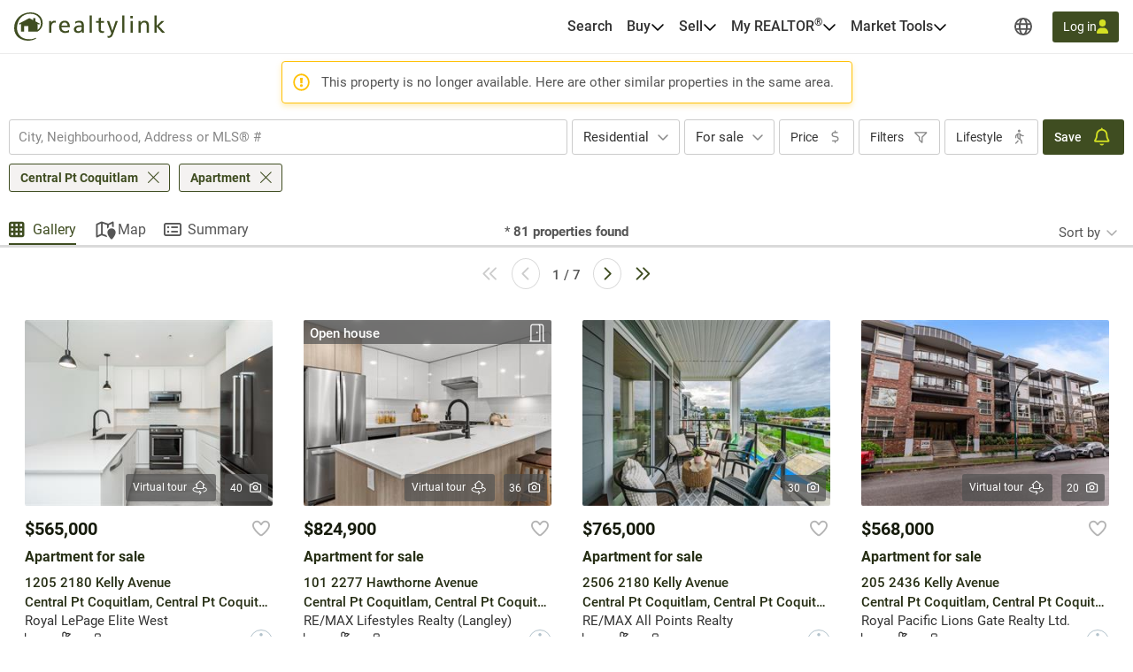

--- FILE ---
content_type: text/javascript
request_url: https://realtylink.org/js/property-result.js?v=Aa_khke0LCfo5ewzx9TM1KhqDOAJrPIXlBCEyEy6wNs
body_size: 1745
content:
window.Centris.Result=function(){var e,t,o,n=null,i=new Centris.PropertyFavorite;function a(){t.matches?l():o.matches?s():r()}function r(){$(".secondary-photos-container img").attr("src","").css("display","none")}function s(){const e=window.MosaicPhotoUrls;e&&(e.length>=2&&$(".secondary-photo-container.photo-2 img").attr("src",e[1]).css("display","flex"),e.length>=3&&$(".secondary-photo-container.photo-3 img").attr("src",e[2]).css("display","flex"))}function l(){const e=window.MosaicPhotoUrls;e&&(e.length>=2&&$(".secondary-photo-container.photo-2 img").attr("src",e[1]).css("display","flex"),e.length>=3&&$(".secondary-photo-container.photo-3 img").attr("src",e[2]).css("display","flex"),e.length>=4&&$(".secondary-photo-container.photo-4 img").attr("src",e[3]).css("display","flex"),e.length>=5&&$(".secondary-photo-container.photo-5 img").attr("src",e[4]).css("display","flex"))}function c(){window.ConsumerSite.communityStatisticEnabled&&(n=null,$(".centrisSocioDemobutton").on("click",(function(e){var t=$(this).data("index");p($("#municipalityId").text(),t),$(this).siblings(".centrisSocioDemobutton").removeClass("active"),$(this).addClass("active")})),$(".stat").hide(),$(".centrisSocioDemobutton").removeClass("active"),$("#btnGroupeAge").addClass("active"),$("#divGroupeAge").show(),0!==$("#municipalityId").length&&p($("#municipalityId").text(),0),$(".demography").addClass("active"),$(".demography").show(),$("#divStatistique").show())}function d(e,t,o){const n=document.getElementById(e);null!=n&&("true"===$("#singleBroker").val()||n.addEventListener("click",(e=>{e.preventDefault(),$("#"+t).modal();const n=$("#"+o),i=$("#"+t+" .broker-info-container-broker.selected").first().closest(".broker-info-selectable").first().data();n.attr("href",i.contactUrl),n.click((e=>{e.preventDefault();const o=$("#"+t+" .broker-info-container-broker.selected").first().closest(".broker-info-selectable").first().data();Centris.SendEventToGoogleTagManager({event:"broker-contact-select",contact_url:o.contactUrl,favorite_broker_id:o.favoriteBrokerId,selected_broker_id:o.brokerId,user_id:o.profileId}),Centris.ContextManager.navigate(n.attr("href"),!1)})),$("#"+t+" .broker-info-selectable").click((function(){e.preventDefault(),$("#"+t+" .broker-info-selectable .broker-info-container-broker").removeClass("selected"),$(this).find(".broker-info-container-broker").addClass("selected"),$("#"+o).attr("href",$(this).data("contact-url"))}))})))}function u(e){if(null!=e&&null!=e.Title){$(".titleChart").text(e.Title);for(var t=[],o=0;o<e.Slices.length;++o)t.push({source:e.Slices[o].Label,percentage:e.Slices[o].Value});$("#divChart").empty(),$("#divChart").kendoChart({legend:{visible:!1},title:{visible:!1},plotArea:{margin:{top:0}},chartArea:{height:225,width:225,background:""},dataSource:{data:t},seriesDefaults:{type:null==e.Average?"pie":"donut",holeSize:75},series:[{type:null==e.Average?"pie":"donut",field:"percentage",categoryField:"source",padding:0}],seriesColors:["#70d2ed","#e95f55","#fdbf14","#42c694","#b894c4","#5da3df","#dd4477","#66aa00","#b82e2e","#316395","#994499","#22aa99"],tooltip:{visible:!1}});var n="<ul>",i=["#70d2ed","#e95f55","#fdbf14","#42c694","#b894c4","#5da3df","#dd4477","#66aa00","#b82e2e","#316395","#994499","#22aa99"];if($.each(e.Slices,(function(e,t){var o="<li><span class='colorSlice' style='border-color: COLOR_CODE;'></span><span class='label'>LABEL</span><span class='value'>VALUE%</span></li>";o=(o=(o=o.replace("COLOR_CODE",i[e])).replace("LABEL",t.Label)).replace("VALUE",t.Value),n+=o+"<br/>"})),n+="</ul>",$(".socioDemoLabel").empty(),$(".socioDemoLabel").append(n),null!=e.Average){var a="<div class='averageText'><p>"+e.Average+"</p></div>";$("#divChart").find(".averageText").remove(),$("#divChart").prepend(a)}}}function p(e,t){var o={regionId:"",munId:e},i=$.stringify(o),a=t;null!=n&&void 0!==n[a]?u(n[a]):Centris.fn.wsSendWithRetry("/api/statistics/GetDonneesSocioDemographic",i,(function(e){n=e.Result,e.Succeeded?u(n[a]):$("#message").html(e.Message)}))}function g(e){429==e.status&&Centris.Dialog.alert(Centris.Resources.UserMessage.ListingPagingFail429)}function m(t){if($('[data-toggle="popover"]').popover("hide"),"Summary"===window.PageMode)if(Centris.SendEventToGoogleTagManager("viewsummary-enter"),0===t.d.Result.count)$("#pre-localisation-section").empty(),$("#localisation-section").hide(),$("#post-localisation-section").empty();else{var o=$("<div></div>");o.html(t.d.Result.html),$("#pre-localisation-section").html(o.find("#pre-localisation-section").html()).show(),$("#post-localisation-section").html(o.find("#post-localisation-section").html()).show(),$("#localisation-section").show(),$(".wrapper-pager").show()}else"Map"!=window.PageMode&&($("#divMainResult").empty(),$("#divMainResult").append(t.d.Result.html));if("Summary"==window.PageMode){document.title=t.d.Result.title,a(),initSocialShare(),e.InitCalculator();var n={lat:$("#PropertyLat").text(),lng:$("#PropertyLng").text()},r=$(".templateSummaryItem .region-content .grid_2").height();$(".templateSummaryItem .content-views").css("min-height",r),c();var s=$("#SummaryUrl").text();if($(".alternate-language-link").each((function(){let e=$(this).attr("data-language-code"),t=$("#AlternateLanguageSummaryUrl_"+e.toLowerCase()).text();$(this).attr("href",t)})),w(n),void 0!==h&&t.d.Result.count>0){var l=h.getCurrentPage();Centris.ContextManager.setAdressState({url:s,page:l,goBack:!1},"title",s)}d("private-showing-book-btn","private-showing-broker-select-modal","private-showing-broker-select-confirm-btn"),d("contact-brokers-btn","contact-brokers-modal","contact-broker-select-confirm-btn"),window.initPropertySummaryPage&&window.initPropertySummaryPage()}window.initBookmarkCTAs&&window.initBookmarkCTAs();var u=$("#numberOfResults").text(),p=h.getCurrentPage();if(i.updatePager(h),$("#currentPage").text(p),window.ConsumerSite.searchSettings.removeDislikeInNextSearch&&"Result"==window.Centris.Page.currentTab||($("#numberOfResults").text(t.d.Result.countForPagingComponent),"undefined"!=typeof result&&result.updatePropertyCountLabel(t.d.Result.count)),$("#numberOfResultToBeDisplayed").text(t.d.Result.inscNumberPerPage),void 0!==h&&parseInt(u)!=t.d.Result.count&&(f(),"Result"!=window.InscriptionMode&&(0==t.d.Result.count?($("#noFavoriteMsgContainer").removeClass("hidden"),$("#noFavoriteMsgContainer").parent().parent().addClass("site-padding"),$("#noFavoriteMsgContainer").closest(".wrapper-results").removeClass("exception"),$(".wrapper-pager").hide()):$("#noFavoriteMsgContainer").addClass("hidden"))),"Summary"!==window.PageMode&&$("#ButtonViewSummary").attr("href",$(".a-more-detail").first().attr("href")),$("#cityId").val()){var g=$("#cityName").val();$(".typeaheadCalculator").typeahead("val",g)}window.localLogicSearchWidget&&window.localLogicSearchWidget.reloadLocations(),$('[data-toggle="popover"]').popover({html:!0,trigger:"manual",container:"body",placement:"bottom",content:function(){return $("#"+$(this).data("toggle-id")).html()}}),"undefined"!=typeof ps&&ps.UpdateTermsBannerPosition(),$.unblockUI()}function f(){if(h=new Centris.Paginator({onClick:function(e){"divPagerBottom"==$(e).closest(".pagerDiv").attr("id")&&window.scrollTo({top:0,left:0,behavior:"smooth"}),"function"==typeof closeSocialShareControl&&($("#sendEmail").remove(),closeSocialShareControl())}}),-1==window.location.toString().toLowerCase().indexOf("view=map")){var e=$("#currentPage").text(),t=$("#numberOfResultToBeDisplayed").text(),o=$("#numberOfResults").text(),n=$("#pagingMoreSign").text();parseInt(t)>0?($(".pagerDiv").show(),h.Initialize(o,parseInt(t),parseInt(e)-1,$(".pager"),n,(function(e,t,o,n){var i={startPosition:e};Centris.fn.wsSend("/Property/GetInscriptions",$.stringify(i),(function(e){m(e),"function"==typeof n&&n()}),g)}))):$(".pagerDiv").hide()}}this.Initialize=function(){f(),i.init(h),"Summary"===window.PageMode&&(Centris.SendEventToGoogleTagManager("viewsummary-enter"),(t=window.matchMedia("(min-width: 1200px)")).addListener((function(e){e.matches&&l()})),(o=window.matchMedia("(min-width: 576px)")).addListener((function(e){e.matches?s():r()})),a(),c(),"undefined"!=typeof InitializeCalculator&&(e=InitializeCalculator(!0)),d("private-showing-book-btn","private-showing-broker-select-modal","private-showing-broker-select-confirm-btn"),d("contact-brokers-btn","contact-brokers-modal","contact-broker-select-confirm-btn"))},this.goToPage=function(e){h.GoToPage(e)},this.updatePropertyCountLabel=function(e){if($(".js-resultCount").text(Centris.Localization.formatNumber(e)),1==e||"fr"==window.centrisLanguage&&0==e?$(".js-resultCount-text").text(Centris.Resources.UserMessage.PropertyCount):$(".js-resultCount-text").text(Centris.Resources.UserMessage.PropertiesCount),"Result"==window.InscriptionMode){var t;t="en"==window.centrisLanguage&&0==e?Centris.Resources.UserMessage.Properties:e<=-1?Centris.Resources.UserMessage.Property:Centris.Resources.UserMessage.Properties,$("#property-count").attr("data-propertycount",e),$("#property-count").text(Centris.Localization.formatNumber(e)+" "+t)}},this.getInscriptions=function(){$.blockUI(),Centris.fn.wsSend("/property/GetInscriptions",$.stringify({startPosition:0}),m)};var h=new Centris.Paginator({onClick:function(){$("html, body").animate({scrollTop:0},0)}});function v(e,t){t==google.maps.StreetViewStatus.OK&&$(".streetview").removeClass("d-none")}function w(e){var t=new google.maps.StreetViewService;e=new google.maps.LatLng(e.lat,e.lng),t.getPanoramaByLocation(e,50,v)}this.CheckStreetViewAvailability=function(e){w(e)}};

--- FILE ---
content_type: text/javascript
request_url: https://realtylink.org/js/bootstrap.bundle.js?v=Q2U0iBnR4tq7XI0ay5vQSP6GbsOlPrioYAsAqAKmqF0
body_size: 29885
content:
/*!
  * Bootstrap v4.6.2 (https://getbootstrap.com/)
  * Copyright 2011-2022 The Bootstrap Authors (https://github.com/twbs/bootstrap/graphs/contributors)
  * Licensed under MIT (https://github.com/twbs/bootstrap/blob/main/LICENSE)
  */
!function(t,e){"object"==typeof exports&&"undefined"!=typeof module?e(exports,require("jquery")):"function"==typeof define&&define.amd?define(["exports","jquery"],e):e((t="undefined"!=typeof globalThis?globalThis:t||self).bootstrap={},t.jQuery)}(this,(function(t,e){"use strict";function n(t){return t&&"object"==typeof t&&"default"in t?t:{default:t}}var i=n(e);function o(t,e){for(var n=0;n<e.length;n++){var i=e[n];i.enumerable=i.enumerable||!1,i.configurable=!0,"value"in i&&(i.writable=!0),Object.defineProperty(t,i.key,i)}}function r(t,e,n){return e&&o(t.prototype,e),n&&o(t,n),Object.defineProperty(t,"prototype",{writable:!1}),t}function a(){return a=Object.assign?Object.assign.bind():function(t){for(var e=1;e<arguments.length;e++){var n=arguments[e];for(var i in n)Object.prototype.hasOwnProperty.call(n,i)&&(t[i]=n[i])}return t},a.apply(this,arguments)}function s(t,e){return s=Object.setPrototypeOf?Object.setPrototypeOf.bind():function(t,e){return t.__proto__=e,t},s(t,e)}var l="transitionend";function u(t){var e=this,n=!1;return i.default(this).one(f.TRANSITION_END,(function(){n=!0})),setTimeout((function(){n||f.triggerTransitionEnd(e)}),t),this}var f={TRANSITION_END:"bsTransitionEnd",getUID:function(t){do{t+=~~(1e6*Math.random())}while(document.getElementById(t));return t},getSelectorFromElement:function(t){var e=t.getAttribute("data-target");if(!e||"#"===e){var n=t.getAttribute("href");e=n&&"#"!==n?n.trim():""}try{return document.querySelector(e)?e:null}catch(t){return null}},getTransitionDurationFromElement:function(t){if(!t)return 0;var e=i.default(t).css("transition-duration"),n=i.default(t).css("transition-delay"),o=parseFloat(e),r=parseFloat(n);return o||r?(e=e.split(",")[0],n=n.split(",")[0],1e3*(parseFloat(e)+parseFloat(n))):0},reflow:function(t){return t.offsetHeight},triggerTransitionEnd:function(t){i.default(t).trigger(l)},supportsTransitionEnd:function(){return Boolean(l)},isElement:function(t){return(t[0]||t).nodeType},typeCheckConfig:function(t,e,n){for(var i in n)if(Object.prototype.hasOwnProperty.call(n,i)){var o=n[i],r=e[i],a=r&&f.isElement(r)?"element":null==(s=r)?""+s:{}.toString.call(s).match(/\s([a-z]+)/i)[1].toLowerCase();if(!new RegExp(o).test(a))throw new Error(t.toUpperCase()+': Option "'+i+'" provided type "'+a+'" but expected type "'+o+'".')}var s},findShadowRoot:function(t){if(!document.documentElement.attachShadow)return null;if("function"==typeof t.getRootNode){var e=t.getRootNode();return e instanceof ShadowRoot?e:null}return t instanceof ShadowRoot?t:t.parentNode?f.findShadowRoot(t.parentNode):null},jQueryDetection:function(){if(void 0===i.default)throw new TypeError("Bootstrap's JavaScript requires jQuery. jQuery must be included before Bootstrap's JavaScript.");var t=i.default.fn.jquery.split(" ")[0].split(".");if(t[0]<2&&t[1]<9||1===t[0]&&9===t[1]&&t[2]<1||t[0]>=4)throw new Error("Bootstrap's JavaScript requires at least jQuery v1.9.1 but less than v4.0.0")}};f.jQueryDetection(),i.default.fn.emulateTransitionEnd=u,i.default.event.special[f.TRANSITION_END]={bindType:l,delegateType:l,handle:function(t){if(i.default(t.target).is(this))return t.handleObj.handler.apply(this,arguments)}};var d="alert",c="bs.alert",h="."+c,p=i.default.fn[d],m="close"+h,g="closed"+h,_="click"+h+".data-api",v=function(){function t(t){this._element=t}var e=t.prototype;return e.close=function(t){var e=this._element;t&&(e=this._getRootElement(t)),this._triggerCloseEvent(e).isDefaultPrevented()||this._removeElement(e)},e.dispose=function(){i.default.removeData(this._element,c),this._element=null},e._getRootElement=function(t){var e=f.getSelectorFromElement(t),n=!1;return e&&(n=document.querySelector(e)),n||(n=i.default(t).closest(".alert")[0]),n},e._triggerCloseEvent=function(t){var e=i.default.Event(m);return i.default(t).trigger(e),e},e._removeElement=function(t){var e=this;if(i.default(t).removeClass("show"),i.default(t).hasClass("fade")){var n=f.getTransitionDurationFromElement(t);i.default(t).one(f.TRANSITION_END,(function(n){return e._destroyElement(t,n)})).emulateTransitionEnd(n)}else this._destroyElement(t)},e._destroyElement=function(t){i.default(t).detach().trigger(g).remove()},t._jQueryInterface=function(e){return this.each((function(){var n=i.default(this),o=n.data(c);o||(o=new t(this),n.data(c,o)),"close"===e&&o[e](this)}))},t._handleDismiss=function(t){return function(e){e&&e.preventDefault(),t.close(this)}},r(t,null,[{key:"VERSION",get:function(){return"4.6.2"}}]),t}();i.default(document).on(_,'[data-dismiss="alert"]',v._handleDismiss(new v)),i.default.fn[d]=v._jQueryInterface,i.default.fn[d].Constructor=v,i.default.fn[d].noConflict=function(){return i.default.fn[d]=p,v._jQueryInterface};var y="button",b="bs.button",E="."+b,w=".data-api",T=i.default.fn[y],C="active",S="click"+E+w,N="focus"+E+w+" blur"+E+w,D="load"+E+w,A='[data-toggle^="button"]',k='input:not([type="hidden"])',I=".btn",O=function(){function t(t){this._element=t,this.shouldAvoidTriggerChange=!1}var e=t.prototype;return e.toggle=function(){var t=!0,e=!0,n=i.default(this._element).closest('[data-toggle="buttons"]')[0];if(n){var o=this._element.querySelector(k);if(o){if("radio"===o.type)if(o.checked&&this._element.classList.contains(C))t=!1;else{var r=n.querySelector(".active");r&&i.default(r).removeClass(C)}t&&("checkbox"!==o.type&&"radio"!==o.type||(o.checked=!this._element.classList.contains(C)),this.shouldAvoidTriggerChange||i.default(o).trigger("change")),o.focus(),e=!1}}this._element.hasAttribute("disabled")||this._element.classList.contains("disabled")||(e&&this._element.setAttribute("aria-pressed",!this._element.classList.contains(C)),t&&i.default(this._element).toggleClass(C))},e.dispose=function(){i.default.removeData(this._element,b),this._element=null},t._jQueryInterface=function(e,n){return this.each((function(){var o=i.default(this),r=o.data(b);r||(r=new t(this),o.data(b,r)),r.shouldAvoidTriggerChange=n,"toggle"===e&&r[e]()}))},r(t,null,[{key:"VERSION",get:function(){return"4.6.2"}}]),t}();i.default(document).on(S,A,(function(t){var e=t.target,n=e;if(i.default(e).hasClass("btn")||(e=i.default(e).closest(I)[0]),!e||e.hasAttribute("disabled")||e.classList.contains("disabled"))t.preventDefault();else{var o=e.querySelector(k);if(o&&(o.hasAttribute("disabled")||o.classList.contains("disabled")))return void t.preventDefault();"INPUT"!==n.tagName&&"LABEL"===e.tagName||O._jQueryInterface.call(i.default(e),"toggle","INPUT"===n.tagName)}})).on(N,A,(function(t){var e=i.default(t.target).closest(I)[0];i.default(e).toggleClass("focus",/^focus(in)?$/.test(t.type))})),i.default(window).on(D,(function(){for(var t=[].slice.call(document.querySelectorAll('[data-toggle="buttons"] .btn')),e=0,n=t.length;e<n;e++){var i=t[e],o=i.querySelector(k);o.checked||o.hasAttribute("checked")?i.classList.add(C):i.classList.remove(C)}for(var r=0,a=(t=[].slice.call(document.querySelectorAll('[data-toggle="button"]'))).length;r<a;r++){var s=t[r];"true"===s.getAttribute("aria-pressed")?s.classList.add(C):s.classList.remove(C)}})),i.default.fn[y]=O._jQueryInterface,i.default.fn[y].Constructor=O,i.default.fn[y].noConflict=function(){return i.default.fn[y]=T,O._jQueryInterface};var x="carousel",j="bs.carousel",L="."+j,P=".data-api",F=i.default.fn[x],R="active",B="next",H="prev",M="slide"+L,q="slid"+L,Q="keydown"+L,W="mouseenter"+L,U="mouseleave"+L,V="touchstart"+L,Y="touchmove"+L,z="touchend"+L,K="pointerdown"+L,X="pointerup"+L,G="dragstart"+L,$="load"+L+P,J="click"+L+P,Z=".active.carousel-item",tt={interval:5e3,keyboard:!0,slide:!1,pause:"hover",wrap:!0,touch:!0},et={interval:"(number|boolean)",keyboard:"boolean",slide:"(boolean|string)",pause:"(string|boolean)",wrap:"boolean",touch:"boolean"},nt={TOUCH:"touch",PEN:"pen"},it=function(){function t(t,e){this._items=null,this._interval=null,this._activeElement=null,this._isPaused=!1,this._isSliding=!1,this.touchTimeout=null,this.touchStartX=0,this.touchDeltaX=0,this._config=this._getConfig(e),this._element=t,this._indicatorsElement=this._element.querySelector(".carousel-indicators"),this._touchSupported="ontouchstart"in document.documentElement||navigator.maxTouchPoints>0,this._pointerEvent=Boolean(window.PointerEvent||window.MSPointerEvent),this._addEventListeners()}var e=t.prototype;return e.next=function(){this._isSliding||this._slide(B)},e.nextWhenVisible=function(){var t=i.default(this._element);!document.hidden&&t.is(":visible")&&"hidden"!==t.css("visibility")&&this.next()},e.prev=function(){this._isSliding||this._slide(H)},e.pause=function(t){t||(this._isPaused=!0),this._element.querySelector(".carousel-item-next, .carousel-item-prev")&&(f.triggerTransitionEnd(this._element),this.cycle(!0)),clearInterval(this._interval),this._interval=null},e.cycle=function(t){t||(this._isPaused=!1),this._interval&&(clearInterval(this._interval),this._interval=null),this._config.interval&&!this._isPaused&&(this._updateInterval(),this._interval=setInterval((document.visibilityState?this.nextWhenVisible:this.next).bind(this),this._config.interval))},e.to=function(t){var e=this;this._activeElement=this._element.querySelector(Z);var n=this._getItemIndex(this._activeElement);if(!(t>this._items.length-1||t<0))if(this._isSliding)i.default(this._element).one(q,(function(){return e.to(t)}));else{if(n===t)return this.pause(),void this.cycle();var o=t>n?B:H;this._slide(o,this._items[t])}},e.dispose=function(){i.default(this._element).off(L),i.default.removeData(this._element,j),this._items=null,this._config=null,this._element=null,this._interval=null,this._isPaused=null,this._isSliding=null,this._activeElement=null,this._indicatorsElement=null},e._getConfig=function(t){return t=a({},tt,t),f.typeCheckConfig(x,t,et),t},e._handleSwipe=function(){var t=Math.abs(this.touchDeltaX);if(!(t<=40)){var e=t/this.touchDeltaX;this.touchDeltaX=0,e>0&&this.prev(),e<0&&this.next()}},e._addEventListeners=function(){var t=this;this._config.keyboard&&i.default(this._element).on(Q,(function(e){return t._keydown(e)})),"hover"===this._config.pause&&i.default(this._element).on(W,(function(e){return t.pause(e)})).on(U,(function(e){return t.cycle(e)})),this._config.touch&&this._addTouchEventListeners()},e._addTouchEventListeners=function(){var t=this;if(this._touchSupported){var e=function(e){t._pointerEvent&&nt[e.originalEvent.pointerType.toUpperCase()]?t.touchStartX=e.originalEvent.clientX:t._pointerEvent||(t.touchStartX=e.originalEvent.touches[0].clientX)},n=function(e){t._pointerEvent&&nt[e.originalEvent.pointerType.toUpperCase()]&&(t.touchDeltaX=e.originalEvent.clientX-t.touchStartX),t._handleSwipe(),"hover"===t._config.pause&&(t.pause(),t.touchTimeout&&clearTimeout(t.touchTimeout),t.touchTimeout=setTimeout((function(e){return t.cycle(e)}),500+t._config.interval))};i.default(this._element.querySelectorAll(".carousel-item img")).on(G,(function(t){return t.preventDefault()})),this._pointerEvent?(i.default(this._element).on(K,(function(t){return e(t)})),i.default(this._element).on(X,(function(t){return n(t)})),this._element.classList.add("pointer-event")):(i.default(this._element).on(V,(function(t){return e(t)})),i.default(this._element).on(Y,(function(e){return function(e){t.touchDeltaX=e.originalEvent.touches&&e.originalEvent.touches.length>1?0:e.originalEvent.touches[0].clientX-t.touchStartX}(e)})),i.default(this._element).on(z,(function(t){return n(t)})))}},e._keydown=function(t){if(!/input|textarea/i.test(t.target.tagName))switch(t.which){case 37:t.preventDefault(),this.prev();break;case 39:t.preventDefault(),this.next()}},e._getItemIndex=function(t){return this._items=t&&t.parentNode?[].slice.call(t.parentNode.querySelectorAll(".carousel-item")):[],this._items.indexOf(t)},e._getItemByDirection=function(t,e){var n=t===B,i=t===H,o=this._getItemIndex(e),r=this._items.length-1;if((i&&0===o||n&&o===r)&&!this._config.wrap)return e;var a=(o+(t===H?-1:1))%this._items.length;return-1===a?this._items[this._items.length-1]:this._items[a]},e._triggerSlideEvent=function(t,e){var n=this._getItemIndex(t),o=this._getItemIndex(this._element.querySelector(Z)),r=i.default.Event(M,{relatedTarget:t,direction:e,from:o,to:n});return i.default(this._element).trigger(r),r},e._setActiveIndicatorElement=function(t){if(this._indicatorsElement){var e=[].slice.call(this._indicatorsElement.querySelectorAll(".active"));i.default(e).removeClass(R);var n=this._indicatorsElement.children[this._getItemIndex(t)];n&&i.default(n).addClass(R)}},e._updateInterval=function(){var t=this._activeElement||this._element.querySelector(Z);if(t){var e=parseInt(t.getAttribute("data-interval"),10);e?(this._config.defaultInterval=this._config.defaultInterval||this._config.interval,this._config.interval=e):this._config.interval=this._config.defaultInterval||this._config.interval}},e._slide=function(t,e){var n,o,r,a=this,s=this._element.querySelector(Z),l=this._getItemIndex(s),u=e||s&&this._getItemByDirection(t,s),d=this._getItemIndex(u),c=Boolean(this._interval);if(t===B?(n="carousel-item-left",o="carousel-item-next",r="left"):(n="carousel-item-right",o="carousel-item-prev",r="right"),u&&i.default(u).hasClass(R))this._isSliding=!1;else if(!this._triggerSlideEvent(u,r).isDefaultPrevented()&&s&&u){this._isSliding=!0,c&&this.pause(),this._setActiveIndicatorElement(u),this._activeElement=u;var h=i.default.Event(q,{relatedTarget:u,direction:r,from:l,to:d});if(i.default(this._element).hasClass("slide")){i.default(u).addClass(o),f.reflow(u),i.default(s).addClass(n),i.default(u).addClass(n);var p=f.getTransitionDurationFromElement(s);i.default(s).one(f.TRANSITION_END,(function(){i.default(u).removeClass(n+" "+o).addClass(R),i.default(s).removeClass(R+" "+o+" "+n),a._isSliding=!1,setTimeout((function(){return i.default(a._element).trigger(h)}),0)})).emulateTransitionEnd(p)}else i.default(s).removeClass(R),i.default(u).addClass(R),this._isSliding=!1,i.default(this._element).trigger(h);c&&this.cycle()}},t._jQueryInterface=function(e){return this.each((function(){var n=i.default(this).data(j),o=a({},tt,i.default(this).data());"object"==typeof e&&(o=a({},o,e));var r="string"==typeof e?e:o.slide;if(n||(n=new t(this,o),i.default(this).data(j,n)),"number"==typeof e)n.to(e);else if("string"==typeof r){if(void 0===n[r])throw new TypeError('No method named "'+r+'"');n[r]()}else o.interval&&o.ride&&(n.pause(),n.cycle())}))},t._dataApiClickHandler=function(e){var n=f.getSelectorFromElement(this);if(n){var o=i.default(n)[0];if(o&&i.default(o).hasClass("carousel")){var r=a({},i.default(o).data(),i.default(this).data()),s=this.getAttribute("data-slide-to");s&&(r.interval=!1),t._jQueryInterface.call(i.default(o),r),s&&i.default(o).data(j).to(s),e.preventDefault()}}},r(t,null,[{key:"VERSION",get:function(){return"4.6.2"}},{key:"Default",get:function(){return tt}}]),t}();i.default(document).on(J,"[data-slide], [data-slide-to]",it._dataApiClickHandler),i.default(window).on($,(function(){for(var t=[].slice.call(document.querySelectorAll('[data-ride="carousel"]')),e=0,n=t.length;e<n;e++){var o=i.default(t[e]);it._jQueryInterface.call(o,o.data())}})),i.default.fn[x]=it._jQueryInterface,i.default.fn[x].Constructor=it,i.default.fn[x].noConflict=function(){return i.default.fn[x]=F,it._jQueryInterface};var ot="collapse",rt="bs.collapse",at="."+rt,st=i.default.fn[ot],lt="show",ut="collapse",ft="collapsing",dt="collapsed",ct="width",ht="show"+at,pt="shown"+at,mt="hide"+at,gt="hidden"+at,_t="click"+at+".data-api",vt='[data-toggle="collapse"]',yt={toggle:!0,parent:""},bt={toggle:"boolean",parent:"(string|element)"},Et=function(){function t(t,e){this._isTransitioning=!1,this._element=t,this._config=this._getConfig(e),this._triggerArray=[].slice.call(document.querySelectorAll('[data-toggle="collapse"][href="#'+t.id+'"],[data-toggle="collapse"][data-target="#'+t.id+'"]'));for(var n=[].slice.call(document.querySelectorAll(vt)),i=0,o=n.length;i<o;i++){var r=n[i],a=f.getSelectorFromElement(r),s=[].slice.call(document.querySelectorAll(a)).filter((function(e){return e===t}));null!==a&&s.length>0&&(this._selector=a,this._triggerArray.push(r))}this._parent=this._config.parent?this._getParent():null,this._config.parent||this._addAriaAndCollapsedClass(this._element,this._triggerArray),this._config.toggle&&this.toggle()}var e=t.prototype;return e.toggle=function(){i.default(this._element).hasClass(lt)?this.hide():this.show()},e.show=function(){var e,n,o=this;if(!this._isTransitioning&&!i.default(this._element).hasClass(lt)&&(this._parent&&0===(e=[].slice.call(this._parent.querySelectorAll(".show, .collapsing")).filter((function(t){return"string"==typeof o._config.parent?t.getAttribute("data-parent")===o._config.parent:t.classList.contains(ut)}))).length&&(e=null),!(e&&(n=i.default(e).not(this._selector).data(rt))&&n._isTransitioning))){var r=i.default.Event(ht);if(i.default(this._element).trigger(r),!r.isDefaultPrevented()){e&&(t._jQueryInterface.call(i.default(e).not(this._selector),"hide"),n||i.default(e).data(rt,null));var a=this._getDimension();i.default(this._element).removeClass(ut).addClass(ft),this._element.style[a]=0,this._triggerArray.length&&i.default(this._triggerArray).removeClass(dt).attr("aria-expanded",!0),this.setTransitioning(!0);var s="scroll"+(a[0].toUpperCase()+a.slice(1)),l=f.getTransitionDurationFromElement(this._element);i.default(this._element).one(f.TRANSITION_END,(function(){i.default(o._element).removeClass(ft).addClass(ut+" "+lt),o._element.style[a]="",o.setTransitioning(!1),i.default(o._element).trigger(pt)})).emulateTransitionEnd(l),this._element.style[a]=this._element[s]+"px"}}},e.hide=function(){var t=this;if(!this._isTransitioning&&i.default(this._element).hasClass(lt)){var e=i.default.Event(mt);if(i.default(this._element).trigger(e),!e.isDefaultPrevented()){var n=this._getDimension();this._element.style[n]=this._element.getBoundingClientRect()[n]+"px",f.reflow(this._element),i.default(this._element).addClass(ft).removeClass(ut+" "+lt);var o=this._triggerArray.length;if(o>0)for(var r=0;r<o;r++){var a=this._triggerArray[r],s=f.getSelectorFromElement(a);if(null!==s)i.default([].slice.call(document.querySelectorAll(s))).hasClass(lt)||i.default(a).addClass(dt).attr("aria-expanded",!1)}this.setTransitioning(!0);this._element.style[n]="";var l=f.getTransitionDurationFromElement(this._element);i.default(this._element).one(f.TRANSITION_END,(function(){t.setTransitioning(!1),i.default(t._element).removeClass(ft).addClass(ut).trigger(gt)})).emulateTransitionEnd(l)}}},e.setTransitioning=function(t){this._isTransitioning=t},e.dispose=function(){i.default.removeData(this._element,rt),this._config=null,this._parent=null,this._element=null,this._triggerArray=null,this._isTransitioning=null},e._getConfig=function(t){return(t=a({},yt,t)).toggle=Boolean(t.toggle),f.typeCheckConfig(ot,t,bt),t},e._getDimension=function(){return i.default(this._element).hasClass(ct)?ct:"height"},e._getParent=function(){var e,n=this;f.isElement(this._config.parent)?(e=this._config.parent,void 0!==this._config.parent.jquery&&(e=this._config.parent[0])):e=document.querySelector(this._config.parent);var o='[data-toggle="collapse"][data-parent="'+this._config.parent+'"]',r=[].slice.call(e.querySelectorAll(o));return i.default(r).each((function(e,i){n._addAriaAndCollapsedClass(t._getTargetFromElement(i),[i])})),e},e._addAriaAndCollapsedClass=function(t,e){var n=i.default(t).hasClass(lt);e.length&&i.default(e).toggleClass(dt,!n).attr("aria-expanded",n)},t._getTargetFromElement=function(t){var e=f.getSelectorFromElement(t);return e?document.querySelector(e):null},t._jQueryInterface=function(e){return this.each((function(){var n=i.default(this),o=n.data(rt),r=a({},yt,n.data(),"object"==typeof e&&e?e:{});if(!o&&r.toggle&&"string"==typeof e&&/show|hide/.test(e)&&(r.toggle=!1),o||(o=new t(this,r),n.data(rt,o)),"string"==typeof e){if(void 0===o[e])throw new TypeError('No method named "'+e+'"');o[e]()}}))},r(t,null,[{key:"VERSION",get:function(){return"4.6.2"}},{key:"Default",get:function(){return yt}}]),t}();i.default(document).on(_t,vt,(function(t){"A"===t.currentTarget.tagName&&t.preventDefault();var e=i.default(this),n=f.getSelectorFromElement(this),o=[].slice.call(document.querySelectorAll(n));i.default(o).each((function(){var t=i.default(this),n=t.data(rt)?"toggle":e.data();Et._jQueryInterface.call(t,n)}))})),i.default.fn[ot]=Et._jQueryInterface,i.default.fn[ot].Constructor=Et,i.default.fn[ot].noConflict=function(){return i.default.fn[ot]=st,Et._jQueryInterface};
/**!
   * @fileOverview Kickass library to create and place poppers near their reference elements.
   * @version 1.16.1
   * @license
   * Copyright (c) 2016 Federico Zivolo and contributors
   *
   * Permission is hereby granted, free of charge, to any person obtaining a copy
   * of this software and associated documentation files (the "Software"), to deal
   * in the Software without restriction, including without limitation the rights
   * to use, copy, modify, merge, publish, distribute, sublicense, and/or sell
   * copies of the Software, and to permit persons to whom the Software is
   * furnished to do so, subject to the following conditions:
   *
   * The above copyright notice and this permission notice shall be included in all
   * copies or substantial portions of the Software.
   *
   * THE SOFTWARE IS PROVIDED "AS IS", WITHOUT WARRANTY OF ANY KIND, EXPRESS OR
   * IMPLIED, INCLUDING BUT NOT LIMITED TO THE WARRANTIES OF MERCHANTABILITY,
   * FITNESS FOR A PARTICULAR PURPOSE AND NONINFRINGEMENT. IN NO EVENT SHALL THE
   * AUTHORS OR COPYRIGHT HOLDERS BE LIABLE FOR ANY CLAIM, DAMAGES OR OTHER
   * LIABILITY, WHETHER IN AN ACTION OF CONTRACT, TORT OR OTHERWISE, ARISING FROM,
   * OUT OF OR IN CONNECTION WITH THE SOFTWARE OR THE USE OR OTHER DEALINGS IN THE
   * SOFTWARE.
   */
var wt="undefined"!=typeof window&&"undefined"!=typeof document&&"undefined"!=typeof navigator,Tt=function(){for(var t=["Edge","Trident","Firefox"],e=0;e<t.length;e+=1)if(wt&&navigator.userAgent.indexOf(t[e])>=0)return 1;return 0}();var Ct=wt&&window.Promise?function(t){var e=!1;return function(){e||(e=!0,window.Promise.resolve().then((function(){e=!1,t()})))}}:function(t){var e=!1;return function(){e||(e=!0,setTimeout((function(){e=!1,t()}),Tt))}};function St(t){return t&&"[object Function]"==={}.toString.call(t)}function Nt(t,e){if(1!==t.nodeType)return[];var n=t.ownerDocument.defaultView.getComputedStyle(t,null);return e?n[e]:n}function Dt(t){return"HTML"===t.nodeName?t:t.parentNode||t.host}function At(t){if(!t)return document.body;switch(t.nodeName){case"HTML":case"BODY":return t.ownerDocument.body;case"#document":return t.body}var e=Nt(t),n=e.overflow,i=e.overflowX,o=e.overflowY;return/(auto|scroll|overlay)/.test(n+o+i)?t:At(Dt(t))}function kt(t){return t&&t.referenceNode?t.referenceNode:t}var It=wt&&!(!window.MSInputMethodContext||!document.documentMode),Ot=wt&&/MSIE 10/.test(navigator.userAgent);function xt(t){return 11===t?It:10===t?Ot:It||Ot}function jt(t){if(!t)return document.documentElement;for(var e=xt(10)?document.body:null,n=t.offsetParent||null;n===e&&t.nextElementSibling;)n=(t=t.nextElementSibling).offsetParent;var i=n&&n.nodeName;return i&&"BODY"!==i&&"HTML"!==i?-1!==["TH","TD","TABLE"].indexOf(n.nodeName)&&"static"===Nt(n,"position")?jt(n):n:t?t.ownerDocument.documentElement:document.documentElement}function Lt(t){return null!==t.parentNode?Lt(t.parentNode):t}function Pt(t,e){if(!(t&&t.nodeType&&e&&e.nodeType))return document.documentElement;var n=t.compareDocumentPosition(e)&Node.DOCUMENT_POSITION_FOLLOWING,i=n?t:e,o=n?e:t,r=document.createRange();r.setStart(i,0),r.setEnd(o,0);var a,s,l=r.commonAncestorContainer;if(t!==l&&e!==l||i.contains(o))return"BODY"===(s=(a=l).nodeName)||"HTML"!==s&&jt(a.firstElementChild)!==a?jt(l):l;var u=Lt(t);return u.host?Pt(u.host,e):Pt(t,Lt(e).host)}function Ft(t){var e="top"===(arguments.length>1&&void 0!==arguments[1]?arguments[1]:"top")?"scrollTop":"scrollLeft",n=t.nodeName;if("BODY"===n||"HTML"===n){var i=t.ownerDocument.documentElement;return(t.ownerDocument.scrollingElement||i)[e]}return t[e]}function Rt(t,e){var n="x"===e?"Left":"Top",i="Left"===n?"Right":"Bottom";return parseFloat(t["border"+n+"Width"])+parseFloat(t["border"+i+"Width"])}function Bt(t,e,n,i){return Math.max(e["offset"+t],e["scroll"+t],n["client"+t],n["offset"+t],n["scroll"+t],xt(10)?parseInt(n["offset"+t])+parseInt(i["margin"+("Height"===t?"Top":"Left")])+parseInt(i["margin"+("Height"===t?"Bottom":"Right")]):0)}function Ht(t){var e=t.body,n=t.documentElement,i=xt(10)&&getComputedStyle(n);return{height:Bt("Height",e,n,i),width:Bt("Width",e,n,i)}}var Mt=function(){function t(t,e){for(var n=0;n<e.length;n++){var i=e[n];i.enumerable=i.enumerable||!1,i.configurable=!0,"value"in i&&(i.writable=!0),Object.defineProperty(t,i.key,i)}}return function(e,n,i){return n&&t(e.prototype,n),i&&t(e,i),e}}(),qt=function(t,e,n){return e in t?Object.defineProperty(t,e,{value:n,enumerable:!0,configurable:!0,writable:!0}):t[e]=n,t},Qt=Object.assign||function(t){for(var e=1;e<arguments.length;e++){var n=arguments[e];for(var i in n)Object.prototype.hasOwnProperty.call(n,i)&&(t[i]=n[i])}return t};function Wt(t){return Qt({},t,{right:t.left+t.width,bottom:t.top+t.height})}function Ut(t){var e={};try{if(xt(10)){e=t.getBoundingClientRect();var n=Ft(t,"top"),i=Ft(t,"left");e.top+=n,e.left+=i,e.bottom+=n,e.right+=i}else e=t.getBoundingClientRect()}catch(t){}var o={left:e.left,top:e.top,width:e.right-e.left,height:e.bottom-e.top},r="HTML"===t.nodeName?Ht(t.ownerDocument):{},a=r.width||t.clientWidth||o.width,s=r.height||t.clientHeight||o.height,l=t.offsetWidth-a,u=t.offsetHeight-s;if(l||u){var f=Nt(t);l-=Rt(f,"x"),u-=Rt(f,"y"),o.width-=l,o.height-=u}return Wt(o)}function Vt(t,e){var n=arguments.length>2&&void 0!==arguments[2]&&arguments[2],i=xt(10),o="HTML"===e.nodeName,r=Ut(t),a=Ut(e),s=At(t),l=Nt(e),u=parseFloat(l.borderTopWidth),f=parseFloat(l.borderLeftWidth);n&&o&&(a.top=Math.max(a.top,0),a.left=Math.max(a.left,0));var d=Wt({top:r.top-a.top-u,left:r.left-a.left-f,width:r.width,height:r.height});if(d.marginTop=0,d.marginLeft=0,!i&&o){var c=parseFloat(l.marginTop),h=parseFloat(l.marginLeft);d.top-=u-c,d.bottom-=u-c,d.left-=f-h,d.right-=f-h,d.marginTop=c,d.marginLeft=h}return(i&&!n?e.contains(s):e===s&&"BODY"!==s.nodeName)&&(d=function(t,e){var n=arguments.length>2&&void 0!==arguments[2]&&arguments[2],i=Ft(e,"top"),o=Ft(e,"left"),r=n?-1:1;return t.top+=i*r,t.bottom+=i*r,t.left+=o*r,t.right+=o*r,t}(d,e)),d}function Yt(t){var e=t.nodeName;if("BODY"===e||"HTML"===e)return!1;if("fixed"===Nt(t,"position"))return!0;var n=Dt(t);return!!n&&Yt(n)}function zt(t){if(!t||!t.parentElement||xt())return document.documentElement;for(var e=t.parentElement;e&&"none"===Nt(e,"transform");)e=e.parentElement;return e||document.documentElement}function Kt(t,e,n,i){var o=arguments.length>4&&void 0!==arguments[4]&&arguments[4],r={top:0,left:0},a=o?zt(t):Pt(t,kt(e));if("viewport"===i)r=function(t){var e=arguments.length>1&&void 0!==arguments[1]&&arguments[1],n=t.ownerDocument.documentElement,i=Vt(t,n),o=Math.max(n.clientWidth,window.innerWidth||0),r=Math.max(n.clientHeight,window.innerHeight||0),a=e?0:Ft(n),s=e?0:Ft(n,"left");return Wt({top:a-i.top+i.marginTop,left:s-i.left+i.marginLeft,width:o,height:r})}(a,o);else{var s=void 0;"scrollParent"===i?"BODY"===(s=At(Dt(e))).nodeName&&(s=t.ownerDocument.documentElement):s="window"===i?t.ownerDocument.documentElement:i;var l=Vt(s,a,o);if("HTML"!==s.nodeName||Yt(a))r=l;else{var u=Ht(t.ownerDocument),f=u.height,d=u.width;r.top+=l.top-l.marginTop,r.bottom=f+l.top,r.left+=l.left-l.marginLeft,r.right=d+l.left}}var c="number"==typeof(n=n||0);return r.left+=c?n:n.left||0,r.top+=c?n:n.top||0,r.right-=c?n:n.right||0,r.bottom-=c?n:n.bottom||0,r}function Xt(t,e,n,i,o){var r=arguments.length>5&&void 0!==arguments[5]?arguments[5]:0;if(-1===t.indexOf("auto"))return t;var a=Kt(n,i,r,o),s={top:{width:a.width,height:e.top-a.top},right:{width:a.right-e.right,height:a.height},bottom:{width:a.width,height:a.bottom-e.bottom},left:{width:e.left-a.left,height:a.height}},l=Object.keys(s).map((function(t){return Qt({key:t},s[t],{area:(e=s[t],e.width*e.height)});var e})).sort((function(t,e){return e.area-t.area})),u=l.filter((function(t){var e=t.width,i=t.height;return e>=n.clientWidth&&i>=n.clientHeight})),f=u.length>0?u[0].key:l[0].key,d=t.split("-")[1];return f+(d?"-"+d:"")}function Gt(t,e,n){var i=arguments.length>3&&void 0!==arguments[3]?arguments[3]:null;return Vt(n,i?zt(e):Pt(e,kt(n)),i)}function $t(t){var e=t.ownerDocument.defaultView.getComputedStyle(t),n=parseFloat(e.marginTop||0)+parseFloat(e.marginBottom||0),i=parseFloat(e.marginLeft||0)+parseFloat(e.marginRight||0);return{width:t.offsetWidth+i,height:t.offsetHeight+n}}function Jt(t){var e={left:"right",right:"left",bottom:"top",top:"bottom"};return t.replace(/left|right|bottom|top/g,(function(t){return e[t]}))}function Zt(t,e,n){n=n.split("-")[0];var i=$t(t),o={width:i.width,height:i.height},r=-1!==["right","left"].indexOf(n),a=r?"top":"left",s=r?"left":"top",l=r?"height":"width",u=r?"width":"height";return o[a]=e[a]+e[l]/2-i[l]/2,o[s]=n===s?e[s]-i[u]:e[Jt(s)],o}function te(t,e){return Array.prototype.find?t.find(e):t.filter(e)[0]}function ee(t,e,n){return(void 0===n?t:t.slice(0,function(t,e,n){if(Array.prototype.findIndex)return t.findIndex((function(t){return t[e]===n}));var i=te(t,(function(t){return t[e]===n}));return t.indexOf(i)}(t,"name",n))).forEach((function(t){t.function&&console.warn("`modifier.function` is deprecated, use `modifier.fn`!");var n=t.function||t.fn;t.enabled&&St(n)&&(e.offsets.popper=Wt(e.offsets.popper),e.offsets.reference=Wt(e.offsets.reference),e=n(e,t))})),e}function ne(){if(!this.state.isDestroyed){var t={instance:this,styles:{},arrowStyles:{},attributes:{},flipped:!1,offsets:{}};t.offsets.reference=Gt(this.state,this.popper,this.reference,this.options.positionFixed),t.placement=Xt(this.options.placement,t.offsets.reference,this.popper,this.reference,this.options.modifiers.flip.boundariesElement,this.options.modifiers.flip.padding),t.originalPlacement=t.placement,t.positionFixed=this.options.positionFixed,t.offsets.popper=Zt(this.popper,t.offsets.reference,t.placement),t.offsets.popper.position=this.options.positionFixed?"fixed":"absolute",t=ee(this.modifiers,t),this.state.isCreated?this.options.onUpdate(t):(this.state.isCreated=!0,this.options.onCreate(t))}}function ie(t,e){return t.some((function(t){var n=t.name;return t.enabled&&n===e}))}function oe(t){for(var e=[!1,"ms","Webkit","Moz","O"],n=t.charAt(0).toUpperCase()+t.slice(1),i=0;i<e.length;i++){var o=e[i],r=o?""+o+n:t;if(void 0!==document.body.style[r])return r}return null}function re(){return this.state.isDestroyed=!0,ie(this.modifiers,"applyStyle")&&(this.popper.removeAttribute("x-placement"),this.popper.style.position="",this.popper.style.top="",this.popper.style.left="",this.popper.style.right="",this.popper.style.bottom="",this.popper.style.willChange="",this.popper.style[oe("transform")]=""),this.disableEventListeners(),this.options.removeOnDestroy&&this.popper.parentNode.removeChild(this.popper),this}function ae(t){var e=t.ownerDocument;return e?e.defaultView:window}function se(t,e,n,i){var o="BODY"===t.nodeName,r=o?t.ownerDocument.defaultView:t;r.addEventListener(e,n,{passive:!0}),o||se(At(r.parentNode),e,n,i),i.push(r)}function le(t,e,n,i){n.updateBound=i,ae(t).addEventListener("resize",n.updateBound,{passive:!0});var o=At(t);return se(o,"scroll",n.updateBound,n.scrollParents),n.scrollElement=o,n.eventsEnabled=!0,n}function ue(){this.state.eventsEnabled||(this.state=le(this.reference,this.options,this.state,this.scheduleUpdate))}function fe(){var t,e;this.state.eventsEnabled&&(cancelAnimationFrame(this.scheduleUpdate),this.state=(t=this.reference,e=this.state,ae(t).removeEventListener("resize",e.updateBound),e.scrollParents.forEach((function(t){t.removeEventListener("scroll",e.updateBound)})),e.updateBound=null,e.scrollParents=[],e.scrollElement=null,e.eventsEnabled=!1,e))}function de(t){return""!==t&&!isNaN(parseFloat(t))&&isFinite(t)}function ce(t,e){Object.keys(e).forEach((function(n){var i="";-1!==["width","height","top","right","bottom","left"].indexOf(n)&&de(e[n])&&(i="px"),t.style[n]=e[n]+i}))}var he=wt&&/Firefox/i.test(navigator.userAgent);function pe(t,e,n){var i=te(t,(function(t){return t.name===e})),o=!!i&&t.some((function(t){return t.name===n&&t.enabled&&t.order<i.order}));if(!o){var r="`"+e+"`",a="`"+n+"`";console.warn(a+" modifier is required by "+r+" modifier in order to work, be sure to include it before "+r+"!")}return o}var me=["auto-start","auto","auto-end","top-start","top","top-end","right-start","right","right-end","bottom-end","bottom","bottom-start","left-end","left","left-start"],ge=me.slice(3);function _e(t){var e=arguments.length>1&&void 0!==arguments[1]&&arguments[1],n=ge.indexOf(t),i=ge.slice(n+1).concat(ge.slice(0,n));return e?i.reverse():i}var ve="flip",ye="clockwise",be="counterclockwise";function Ee(t,e,n,i){var o=[0,0],r=-1!==["right","left"].indexOf(i),a=t.split(/(\+|\-)/).map((function(t){return t.trim()})),s=a.indexOf(te(a,(function(t){return-1!==t.search(/,|\s/)})));a[s]&&-1===a[s].indexOf(",")&&console.warn("Offsets separated by white space(s) are deprecated, use a comma (,) instead.");var l=/\s*,\s*|\s+/,u=-1!==s?[a.slice(0,s).concat([a[s].split(l)[0]]),[a[s].split(l)[1]].concat(a.slice(s+1))]:[a];return u=u.map((function(t,i){var o=(1===i?!r:r)?"height":"width",a=!1;return t.reduce((function(t,e){return""===t[t.length-1]&&-1!==["+","-"].indexOf(e)?(t[t.length-1]=e,a=!0,t):a?(t[t.length-1]+=e,a=!1,t):t.concat(e)}),[]).map((function(t){return function(t,e,n,i){var o=t.match(/((?:\-|\+)?\d*\.?\d*)(.*)/),r=+o[1],a=o[2];if(!r)return t;if(0===a.indexOf("%")){return Wt("%p"===a?n:i)[e]/100*r}if("vh"===a||"vw"===a)return("vh"===a?Math.max(document.documentElement.clientHeight,window.innerHeight||0):Math.max(document.documentElement.clientWidth,window.innerWidth||0))/100*r;return r}(t,o,e,n)}))})),u.forEach((function(t,e){t.forEach((function(n,i){de(n)&&(o[e]+=n*("-"===t[i-1]?-1:1))}))})),o}var we={shift:{order:100,enabled:!0,fn:function(t){var e=t.placement,n=e.split("-")[0],i=e.split("-")[1];if(i){var o=t.offsets,r=o.reference,a=o.popper,s=-1!==["bottom","top"].indexOf(n),l=s?"left":"top",u=s?"width":"height",f={start:qt({},l,r[l]),end:qt({},l,r[l]+r[u]-a[u])};t.offsets.popper=Qt({},a,f[i])}return t}},offset:{order:200,enabled:!0,fn:function(t,e){var n=e.offset,i=t.placement,o=t.offsets,r=o.popper,a=o.reference,s=i.split("-")[0],l=void 0;return l=de(+n)?[+n,0]:Ee(n,r,a,s),"left"===s?(r.top+=l[0],r.left-=l[1]):"right"===s?(r.top+=l[0],r.left+=l[1]):"top"===s?(r.left+=l[0],r.top-=l[1]):"bottom"===s&&(r.left+=l[0],r.top+=l[1]),t.popper=r,t},offset:0},preventOverflow:{order:300,enabled:!0,fn:function(t,e){var n=e.boundariesElement||jt(t.instance.popper);t.instance.reference===n&&(n=jt(n));var i=oe("transform"),o=t.instance.popper.style,r=o.top,a=o.left,s=o[i];o.top="",o.left="",o[i]="";var l=Kt(t.instance.popper,t.instance.reference,e.padding,n,t.positionFixed);o.top=r,o.left=a,o[i]=s,e.boundaries=l;var u=e.priority,f=t.offsets.popper,d={primary:function(t){var n=f[t];return f[t]<l[t]&&!e.escapeWithReference&&(n=Math.max(f[t],l[t])),qt({},t,n)},secondary:function(t){var n="right"===t?"left":"top",i=f[n];return f[t]>l[t]&&!e.escapeWithReference&&(i=Math.min(f[n],l[t]-("right"===t?f.width:f.height))),qt({},n,i)}};return u.forEach((function(t){var e=-1!==["left","top"].indexOf(t)?"primary":"secondary";f=Qt({},f,d[e](t))})),t.offsets.popper=f,t},priority:["left","right","top","bottom"],padding:5,boundariesElement:"scrollParent"},keepTogether:{order:400,enabled:!0,fn:function(t){var e=t.offsets,n=e.popper,i=e.reference,o=t.placement.split("-")[0],r=Math.floor,a=-1!==["top","bottom"].indexOf(o),s=a?"right":"bottom",l=a?"left":"top",u=a?"width":"height";return n[s]<r(i[l])&&(t.offsets.popper[l]=r(i[l])-n[u]),n[l]>r(i[s])&&(t.offsets.popper[l]=r(i[s])),t}},arrow:{order:500,enabled:!0,fn:function(t,e){var n;if(!pe(t.instance.modifiers,"arrow","keepTogether"))return t;var i=e.element;if("string"==typeof i){if(!(i=t.instance.popper.querySelector(i)))return t}else if(!t.instance.popper.contains(i))return console.warn("WARNING: `arrow.element` must be child of its popper element!"),t;var o=t.placement.split("-")[0],r=t.offsets,a=r.popper,s=r.reference,l=-1!==["left","right"].indexOf(o),u=l?"height":"width",f=l?"Top":"Left",d=f.toLowerCase(),c=l?"left":"top",h=l?"bottom":"right",p=$t(i)[u];s[h]-p<a[d]&&(t.offsets.popper[d]-=a[d]-(s[h]-p)),s[d]+p>a[h]&&(t.offsets.popper[d]+=s[d]+p-a[h]),t.offsets.popper=Wt(t.offsets.popper);var m=s[d]+s[u]/2-p/2,g=Nt(t.instance.popper),_=parseFloat(g["margin"+f]),v=parseFloat(g["border"+f+"Width"]),y=m-t.offsets.popper[d]-_-v;return y=Math.max(Math.min(a[u]-p,y),0),t.arrowElement=i,t.offsets.arrow=(qt(n={},d,Math.round(y)),qt(n,c,""),n),t},element:"[x-arrow]"},flip:{order:600,enabled:!0,fn:function(t,e){if(ie(t.instance.modifiers,"inner"))return t;if(t.flipped&&t.placement===t.originalPlacement)return t;var n=Kt(t.instance.popper,t.instance.reference,e.padding,e.boundariesElement,t.positionFixed),i=t.placement.split("-")[0],o=Jt(i),r=t.placement.split("-")[1]||"",a=[];switch(e.behavior){case ve:a=[i,o];break;case ye:a=_e(i);break;case be:a=_e(i,!0);break;default:a=e.behavior}return a.forEach((function(s,l){if(i!==s||a.length===l+1)return t;i=t.placement.split("-")[0],o=Jt(i);var u=t.offsets.popper,f=t.offsets.reference,d=Math.floor,c="left"===i&&d(u.right)>d(f.left)||"right"===i&&d(u.left)<d(f.right)||"top"===i&&d(u.bottom)>d(f.top)||"bottom"===i&&d(u.top)<d(f.bottom),h=d(u.left)<d(n.left),p=d(u.right)>d(n.right),m=d(u.top)<d(n.top),g=d(u.bottom)>d(n.bottom),_="left"===i&&h||"right"===i&&p||"top"===i&&m||"bottom"===i&&g,v=-1!==["top","bottom"].indexOf(i),y=!!e.flipVariations&&(v&&"start"===r&&h||v&&"end"===r&&p||!v&&"start"===r&&m||!v&&"end"===r&&g),b=!!e.flipVariationsByContent&&(v&&"start"===r&&p||v&&"end"===r&&h||!v&&"start"===r&&g||!v&&"end"===r&&m),E=y||b;(c||_||E)&&(t.flipped=!0,(c||_)&&(i=a[l+1]),E&&(r=function(t){return"end"===t?"start":"start"===t?"end":t}(r)),t.placement=i+(r?"-"+r:""),t.offsets.popper=Qt({},t.offsets.popper,Zt(t.instance.popper,t.offsets.reference,t.placement)),t=ee(t.instance.modifiers,t,"flip"))})),t},behavior:"flip",padding:5,boundariesElement:"viewport",flipVariations:!1,flipVariationsByContent:!1},inner:{order:700,enabled:!1,fn:function(t){var e=t.placement,n=e.split("-")[0],i=t.offsets,o=i.popper,r=i.reference,a=-1!==["left","right"].indexOf(n),s=-1===["top","left"].indexOf(n);return o[a?"left":"top"]=r[n]-(s?o[a?"width":"height"]:0),t.placement=Jt(e),t.offsets.popper=Wt(o),t}},hide:{order:800,enabled:!0,fn:function(t){if(!pe(t.instance.modifiers,"hide","preventOverflow"))return t;var e=t.offsets.reference,n=te(t.instance.modifiers,(function(t){return"preventOverflow"===t.name})).boundaries;if(e.bottom<n.top||e.left>n.right||e.top>n.bottom||e.right<n.left){if(!0===t.hide)return t;t.hide=!0,t.attributes["x-out-of-boundaries"]=""}else{if(!1===t.hide)return t;t.hide=!1,t.attributes["x-out-of-boundaries"]=!1}return t}},computeStyle:{order:850,enabled:!0,fn:function(t,e){var n=e.x,i=e.y,o=t.offsets.popper,r=te(t.instance.modifiers,(function(t){return"applyStyle"===t.name})).gpuAcceleration;void 0!==r&&console.warn("WARNING: `gpuAcceleration` option moved to `computeStyle` modifier and will not be supported in future versions of Popper.js!");var a=void 0!==r?r:e.gpuAcceleration,s=jt(t.instance.popper),l=Ut(s),u={position:o.position},f=function(t,e){var n=t.offsets,i=n.popper,o=n.reference,r=Math.round,a=Math.floor,s=function(t){return t},l=r(o.width),u=r(i.width),f=-1!==["left","right"].indexOf(t.placement),d=-1!==t.placement.indexOf("-"),c=e?f||d||l%2==u%2?r:a:s,h=e?r:s;return{left:c(l%2==1&&u%2==1&&!d&&e?i.left-1:i.left),top:h(i.top),bottom:h(i.bottom),right:c(i.right)}}(t,window.devicePixelRatio<2||!he),d="bottom"===n?"top":"bottom",c="right"===i?"left":"right",h=oe("transform"),p=void 0,m=void 0;if(m="bottom"===d?"HTML"===s.nodeName?-s.clientHeight+f.bottom:-l.height+f.bottom:f.top,p="right"===c?"HTML"===s.nodeName?-s.clientWidth+f.right:-l.width+f.right:f.left,a&&h)u[h]="translate3d("+p+"px, "+m+"px, 0)",u[d]=0,u[c]=0,u.willChange="transform";else{var g="bottom"===d?-1:1,_="right"===c?-1:1;u[d]=m*g,u[c]=p*_,u.willChange=d+", "+c}var v={"x-placement":t.placement};return t.attributes=Qt({},v,t.attributes),t.styles=Qt({},u,t.styles),t.arrowStyles=Qt({},t.offsets.arrow,t.arrowStyles),t},gpuAcceleration:!0,x:"bottom",y:"right"},applyStyle:{order:900,enabled:!0,fn:function(t){var e,n;return ce(t.instance.popper,t.styles),e=t.instance.popper,n=t.attributes,Object.keys(n).forEach((function(t){!1!==n[t]?e.setAttribute(t,n[t]):e.removeAttribute(t)})),t.arrowElement&&Object.keys(t.arrowStyles).length&&ce(t.arrowElement,t.arrowStyles),t},onLoad:function(t,e,n,i,o){var r=Gt(o,e,t,n.positionFixed),a=Xt(n.placement,r,e,t,n.modifiers.flip.boundariesElement,n.modifiers.flip.padding);return e.setAttribute("x-placement",a),ce(e,{position:n.positionFixed?"fixed":"absolute"}),n},gpuAcceleration:void 0}},Te={placement:"bottom",positionFixed:!1,eventsEnabled:!0,removeOnDestroy:!1,onCreate:function(){},onUpdate:function(){},modifiers:we},Ce=function(){function t(e,n){var i=this,o=arguments.length>2&&void 0!==arguments[2]?arguments[2]:{};!function(t,e){if(!(t instanceof e))throw new TypeError("Cannot call a class as a function")}(this,t),this.scheduleUpdate=function(){return requestAnimationFrame(i.update)},this.update=Ct(this.update.bind(this)),this.options=Qt({},t.Defaults,o),this.state={isDestroyed:!1,isCreated:!1,scrollParents:[]},this.reference=e&&e.jquery?e[0]:e,this.popper=n&&n.jquery?n[0]:n,this.options.modifiers={},Object.keys(Qt({},t.Defaults.modifiers,o.modifiers)).forEach((function(e){i.options.modifiers[e]=Qt({},t.Defaults.modifiers[e]||{},o.modifiers?o.modifiers[e]:{})})),this.modifiers=Object.keys(this.options.modifiers).map((function(t){return Qt({name:t},i.options.modifiers[t])})).sort((function(t,e){return t.order-e.order})),this.modifiers.forEach((function(t){t.enabled&&St(t.onLoad)&&t.onLoad(i.reference,i.popper,i.options,t,i.state)})),this.update();var r=this.options.eventsEnabled;r&&this.enableEventListeners(),this.state.eventsEnabled=r}return Mt(t,[{key:"update",value:function(){return ne.call(this)}},{key:"destroy",value:function(){return re.call(this)}},{key:"enableEventListeners",value:function(){return ue.call(this)}},{key:"disableEventListeners",value:function(){return fe.call(this)}}]),t}();Ce.Utils=("undefined"!=typeof window?window:global).PopperUtils,Ce.placements=me,Ce.Defaults=Te;var Se=Ce,Ne="dropdown",De="bs.dropdown",Ae="."+De,ke=".data-api",Ie=i.default.fn[Ne],Oe=new RegExp("38|40|27"),xe="disabled",je="show",Le="dropdown-menu-right",Pe="hide"+Ae,Fe="hidden"+Ae,Re="show"+Ae,Be="shown"+Ae,He="click"+Ae,Me="click"+Ae+ke,qe="keydown"+Ae+ke,Qe="keyup"+Ae+ke,We='[data-toggle="dropdown"]',Ue=".dropdown-menu",Ve={offset:0,flip:!0,boundary:"scrollParent",reference:"toggle",display:"dynamic",popperConfig:null},Ye={offset:"(number|string|function)",flip:"boolean",boundary:"(string|element)",reference:"(string|element)",display:"string",popperConfig:"(null|object)"},ze=function(){function t(t,e){this._element=t,this._popper=null,this._config=this._getConfig(e),this._menu=this._getMenuElement(),this._inNavbar=this._detectNavbar(),this._addEventListeners()}var e=t.prototype;return e.toggle=function(){if(!this._element.disabled&&!i.default(this._element).hasClass(xe)){var e=i.default(this._menu).hasClass(je);t._clearMenus(),e||this.show(!0)}},e.show=function(e){if(void 0===e&&(e=!1),!(this._element.disabled||i.default(this._element).hasClass(xe)||i.default(this._menu).hasClass(je))){var n={relatedTarget:this._element},o=i.default.Event(Re,n),r=t._getParentFromElement(this._element);if(i.default(r).trigger(o),!o.isDefaultPrevented()){if(!this._inNavbar&&e){if(void 0===Se)throw new TypeError("Bootstrap's dropdowns require Popper (https://popper.js.org)");var a=this._element;"parent"===this._config.reference?a=r:f.isElement(this._config.reference)&&(a=this._config.reference,void 0!==this._config.reference.jquery&&(a=this._config.reference[0])),"scrollParent"!==this._config.boundary&&i.default(r).addClass("position-static"),this._popper=new Se(a,this._menu,this._getPopperConfig())}"ontouchstart"in document.documentElement&&0===i.default(r).closest(".navbar-nav").length&&i.default(document.body).children().on("mouseover",null,i.default.noop),this._element.focus(),this._element.setAttribute("aria-expanded",!0),i.default(this._menu).toggleClass(je),i.default(r).toggleClass(je).trigger(i.default.Event(Be,n))}}},e.hide=function(){if(!this._element.disabled&&!i.default(this._element).hasClass(xe)&&i.default(this._menu).hasClass(je)){var e={relatedTarget:this._element},n=i.default.Event(Pe,e),o=t._getParentFromElement(this._element);i.default(o).trigger(n),n.isDefaultPrevented()||(this._popper&&this._popper.destroy(),i.default(this._menu).toggleClass(je),i.default(o).toggleClass(je).trigger(i.default.Event(Fe,e)))}},e.dispose=function(){i.default.removeData(this._element,De),i.default(this._element).off(Ae),this._element=null,this._menu=null,null!==this._popper&&(this._popper.destroy(),this._popper=null)},e.update=function(){this._inNavbar=this._detectNavbar(),null!==this._popper&&this._popper.scheduleUpdate()},e._addEventListeners=function(){var t=this;i.default(this._element).on(He,(function(e){e.preventDefault(),e.stopPropagation(),t.toggle()}))},e._getConfig=function(t){return t=a({},this.constructor.Default,i.default(this._element).data(),t),f.typeCheckConfig(Ne,t,this.constructor.DefaultType),t},e._getMenuElement=function(){if(!this._menu){var e=t._getParentFromElement(this._element);e&&(this._menu=e.querySelector(Ue))}return this._menu},e._getPlacement=function(){var t=i.default(this._element.parentNode),e="bottom-start";return t.hasClass("dropup")?e=i.default(this._menu).hasClass(Le)?"top-end":"top-start":t.hasClass("dropright")?e="right-start":t.hasClass("dropleft")?e="left-start":i.default(this._menu).hasClass(Le)&&(e="bottom-end"),e},e._detectNavbar=function(){return i.default(this._element).closest(".navbar").length>0},e._getOffset=function(){var t=this,e={};return"function"==typeof this._config.offset?e.fn=function(e){return e.offsets=a({},e.offsets,t._config.offset(e.offsets,t._element)),e}:e.offset=this._config.offset,e},e._getPopperConfig=function(){var t={placement:this._getPlacement(),modifiers:{offset:this._getOffset(),flip:{enabled:this._config.flip},preventOverflow:{boundariesElement:this._config.boundary}}};return"static"===this._config.display&&(t.modifiers.applyStyle={enabled:!1}),a({},t,this._config.popperConfig)},t._jQueryInterface=function(e){return this.each((function(){var n=i.default(this).data(De);if(n||(n=new t(this,"object"==typeof e?e:null),i.default(this).data(De,n)),"string"==typeof e){if(void 0===n[e])throw new TypeError('No method named "'+e+'"');n[e]()}}))},t._clearMenus=function(e){if(!e||3!==e.which&&("keyup"!==e.type||9===e.which))for(var n=[].slice.call(document.querySelectorAll(We)),o=0,r=n.length;o<r;o++){var a=t._getParentFromElement(n[o]),s=i.default(n[o]).data(De),l={relatedTarget:n[o]};if(e&&"click"===e.type&&(l.clickEvent=e),s){var u=s._menu;if(i.default(a).hasClass(je)&&!(e&&("click"===e.type&&/input|textarea/i.test(e.target.tagName)||"keyup"===e.type&&9===e.which)&&i.default.contains(a,e.target))){var f=i.default.Event(Pe,l);i.default(a).trigger(f),f.isDefaultPrevented()||("ontouchstart"in document.documentElement&&i.default(document.body).children().off("mouseover",null,i.default.noop),n[o].setAttribute("aria-expanded","false"),s._popper&&s._popper.destroy(),i.default(u).removeClass(je),i.default(a).removeClass(je).trigger(i.default.Event(Fe,l)))}}}},t._getParentFromElement=function(t){var e,n=f.getSelectorFromElement(t);return n&&(e=document.querySelector(n)),e||t.parentNode},t._dataApiKeydownHandler=function(e){if(!(/input|textarea/i.test(e.target.tagName)?32===e.which||27!==e.which&&(40!==e.which&&38!==e.which||i.default(e.target).closest(Ue).length):!Oe.test(e.which))&&!this.disabled&&!i.default(this).hasClass(xe)){var n=t._getParentFromElement(this),o=i.default(n).hasClass(je);if(o||27!==e.which){if(e.preventDefault(),e.stopPropagation(),!o||27===e.which||32===e.which)return 27===e.which&&i.default(n.querySelector(We)).trigger("focus"),void i.default(this).trigger("click");var r=[].slice.call(n.querySelectorAll(".dropdown-menu .dropdown-item:not(.disabled):not(:disabled)")).filter((function(t){return i.default(t).is(":visible")}));if(0!==r.length){var a=r.indexOf(e.target);38===e.which&&a>0&&a--,40===e.which&&a<r.length-1&&a++,a<0&&(a=0),r[a].focus()}}}},r(t,null,[{key:"VERSION",get:function(){return"4.6.2"}},{key:"Default",get:function(){return Ve}},{key:"DefaultType",get:function(){return Ye}}]),t}();i.default(document).on(qe,We,ze._dataApiKeydownHandler).on(qe,Ue,ze._dataApiKeydownHandler).on(Me+" "+Qe,ze._clearMenus).on(Me,We,(function(t){t.preventDefault(),t.stopPropagation(),ze._jQueryInterface.call(i.default(this),"toggle")})).on(Me,".dropdown form",(function(t){t.stopPropagation()})),i.default.fn[Ne]=ze._jQueryInterface,i.default.fn[Ne].Constructor=ze,i.default.fn[Ne].noConflict=function(){return i.default.fn[Ne]=Ie,ze._jQueryInterface};var Ke="modal",Xe="bs.modal",Ge="."+Xe,$e=i.default.fn[Ke],Je="modal-open",Ze="fade",tn="show",en="modal-static",nn="hide"+Ge,on="hidePrevented"+Ge,rn="hidden"+Ge,an="show"+Ge,sn="shown"+Ge,ln="focusin"+Ge,un="resize"+Ge,fn="click.dismiss"+Ge,dn="keydown.dismiss"+Ge,cn="mouseup.dismiss"+Ge,hn="mousedown.dismiss"+Ge,pn="click"+Ge+".data-api",mn=".fixed-top, .fixed-bottom, .is-fixed, .sticky-top",gn=".sticky-top",_n={backdrop:!0,keyboard:!0,focus:!0,show:!0},vn={backdrop:"(boolean|string)",keyboard:"boolean",focus:"boolean",show:"boolean"},yn=function(){function t(t,e){this._config=this._getConfig(e),this._element=t,this._dialog=t.querySelector(".modal-dialog"),this._backdrop=null,this._isShown=!1,this._isBodyOverflowing=!1,this._ignoreBackdropClick=!1,this._isTransitioning=!1,this._scrollbarWidth=0}var e=t.prototype;return e.toggle=function(t){return this._isShown?this.hide():this.show(t)},e.show=function(t){var e=this;if(!this._isShown&&!this._isTransitioning){var n=i.default.Event(an,{relatedTarget:t});i.default(this._element).trigger(n),n.isDefaultPrevented()||(this._isShown=!0,i.default(this._element).hasClass(Ze)&&(this._isTransitioning=!0),this._checkScrollbar(),this._setScrollbar(),this._adjustDialog(),this._setEscapeEvent(),this._setResizeEvent(),i.default(this._element).on(fn,'[data-dismiss="modal"]',(function(t){return e.hide(t)})),i.default(this._dialog).on(hn,(function(){i.default(e._element).one(cn,(function(t){i.default(t.target).is(e._element)&&(e._ignoreBackdropClick=!0)}))})),this._showBackdrop((function(){return e._showElement(t)})))}},e.hide=function(t){var e=this;if(t&&t.preventDefault(),this._isShown&&!this._isTransitioning){var n=i.default.Event(nn);if(i.default(this._element).trigger(n),this._isShown&&!n.isDefaultPrevented()){this._isShown=!1;var o=i.default(this._element).hasClass(Ze);if(o&&(this._isTransitioning=!0),this._setEscapeEvent(),this._setResizeEvent(),i.default(document).off(ln),i.default(this._element).removeClass(tn),i.default(this._element).off(fn),i.default(this._dialog).off(hn),o){var r=f.getTransitionDurationFromElement(this._element);i.default(this._element).one(f.TRANSITION_END,(function(t){return e._hideModal(t)})).emulateTransitionEnd(r)}else this._hideModal()}}},e.dispose=function(){[window,this._element,this._dialog].forEach((function(t){return i.default(t).off(Ge)})),i.default(document).off(ln),i.default.removeData(this._element,Xe),this._config=null,this._element=null,this._dialog=null,this._backdrop=null,this._isShown=null,this._isBodyOverflowing=null,this._ignoreBackdropClick=null,this._isTransitioning=null,this._scrollbarWidth=null},e.handleUpdate=function(){this._adjustDialog()},e._getConfig=function(t){return t=a({},_n,t),f.typeCheckConfig(Ke,t,vn),t},e._triggerBackdropTransition=function(){var t=this,e=i.default.Event(on);if(i.default(this._element).trigger(e),!e.isDefaultPrevented()){var n=this._element.scrollHeight>document.documentElement.clientHeight;n||(this._element.style.overflowY="hidden"),this._element.classList.add(en);var o=f.getTransitionDurationFromElement(this._dialog);i.default(this._element).off(f.TRANSITION_END),i.default(this._element).one(f.TRANSITION_END,(function(){t._element.classList.remove(en),n||i.default(t._element).one(f.TRANSITION_END,(function(){t._element.style.overflowY=""})).emulateTransitionEnd(t._element,o)})).emulateTransitionEnd(o),this._element.focus()}},e._showElement=function(t){var e=this,n=i.default(this._element).hasClass(Ze),o=this._dialog?this._dialog.querySelector(".modal-body"):null;this._element.parentNode&&this._element.parentNode.nodeType===Node.ELEMENT_NODE||document.body.appendChild(this._element),this._element.style.display="block",this._element.removeAttribute("aria-hidden"),this._element.setAttribute("aria-modal",!0),this._element.setAttribute("role","dialog"),i.default(this._dialog).hasClass("modal-dialog-scrollable")&&o?o.scrollTop=0:this._element.scrollTop=0,n&&f.reflow(this._element),i.default(this._element).addClass(tn),this._config.focus&&this._enforceFocus();var r=i.default.Event(sn,{relatedTarget:t}),a=function(){e._config.focus&&e._element.focus(),e._isTransitioning=!1,i.default(e._element).trigger(r)};if(n){var s=f.getTransitionDurationFromElement(this._dialog);i.default(this._dialog).one(f.TRANSITION_END,a).emulateTransitionEnd(s)}else a()},e._enforceFocus=function(){var t=this;i.default(document).off(ln).on(ln,(function(e){document!==e.target&&t._element!==e.target&&0===i.default(t._element).has(e.target).length&&t._element.focus()}))},e._setEscapeEvent=function(){var t=this;this._isShown?i.default(this._element).on(dn,(function(e){t._config.keyboard&&27===e.which?(e.preventDefault(),t.hide()):t._config.keyboard||27!==e.which||t._triggerBackdropTransition()})):this._isShown||i.default(this._element).off(dn)},e._setResizeEvent=function(){var t=this;this._isShown?i.default(window).on(un,(function(e){return t.handleUpdate(e)})):i.default(window).off(un)},e._hideModal=function(){var t=this;this._element.style.display="none",this._element.setAttribute("aria-hidden",!0),this._element.removeAttribute("aria-modal"),this._element.removeAttribute("role"),this._isTransitioning=!1,this._showBackdrop((function(){i.default(document.body).removeClass(Je),t._resetAdjustments(),t._resetScrollbar(),i.default(t._element).trigger(rn)}))},e._removeBackdrop=function(){this._backdrop&&(i.default(this._backdrop).remove(),this._backdrop=null)},e._showBackdrop=function(t){var e=this,n=i.default(this._element).hasClass(Ze)?Ze:"";if(this._isShown&&this._config.backdrop){if(this._backdrop=document.createElement("div"),this._backdrop.className="modal-backdrop",n&&this._backdrop.classList.add(n),i.default(this._backdrop).appendTo(document.body),i.default(this._element).on(fn,(function(t){e._ignoreBackdropClick?e._ignoreBackdropClick=!1:t.target===t.currentTarget&&("static"===e._config.backdrop?e._triggerBackdropTransition():e.hide())})),n&&f.reflow(this._backdrop),i.default(this._backdrop).addClass(tn),!t)return;if(!n)return void t();var o=f.getTransitionDurationFromElement(this._backdrop);i.default(this._backdrop).one(f.TRANSITION_END,t).emulateTransitionEnd(o)}else if(!this._isShown&&this._backdrop){i.default(this._backdrop).removeClass(tn);var r=function(){e._removeBackdrop(),t&&t()};if(i.default(this._element).hasClass(Ze)){var a=f.getTransitionDurationFromElement(this._backdrop);i.default(this._backdrop).one(f.TRANSITION_END,r).emulateTransitionEnd(a)}else r()}else t&&t()},e._adjustDialog=function(){var t=this._element.scrollHeight>document.documentElement.clientHeight;!this._isBodyOverflowing&&t&&(this._element.style.paddingLeft=this._scrollbarWidth+"px"),this._isBodyOverflowing&&!t&&(this._element.style.paddingRight=this._scrollbarWidth+"px")},e._resetAdjustments=function(){this._element.style.paddingLeft="",this._element.style.paddingRight=""},e._checkScrollbar=function(){var t=document.body.getBoundingClientRect();this._isBodyOverflowing=Math.round(t.left+t.right)<window.innerWidth,this._scrollbarWidth=this._getScrollbarWidth()},e._setScrollbar=function(){var t=this;if(this._isBodyOverflowing){var e=[].slice.call(document.querySelectorAll(mn)),n=[].slice.call(document.querySelectorAll(gn));i.default(e).each((function(e,n){var o=n.style.paddingRight,r=i.default(n).css("padding-right");i.default(n).data("padding-right",o).css("padding-right",parseFloat(r)+t._scrollbarWidth+"px")})),i.default(n).each((function(e,n){var o=n.style.marginRight,r=i.default(n).css("margin-right");i.default(n).data("margin-right",o).css("margin-right",parseFloat(r)-t._scrollbarWidth+"px")}));var o=document.body.style.paddingRight,r=i.default(document.body).css("padding-right");i.default(document.body).data("padding-right",o).css("padding-right",parseFloat(r)+this._scrollbarWidth+"px")}i.default(document.body).addClass(Je)},e._resetScrollbar=function(){var t=[].slice.call(document.querySelectorAll(mn));i.default(t).each((function(t,e){var n=i.default(e).data("padding-right");i.default(e).removeData("padding-right"),e.style.paddingRight=n||""}));var e=[].slice.call(document.querySelectorAll(""+gn));i.default(e).each((function(t,e){var n=i.default(e).data("margin-right");void 0!==n&&i.default(e).css("margin-right",n).removeData("margin-right")}));var n=i.default(document.body).data("padding-right");i.default(document.body).removeData("padding-right"),document.body.style.paddingRight=n||""},e._getScrollbarWidth=function(){var t=document.createElement("div");t.className="modal-scrollbar-measure",document.body.appendChild(t);var e=t.getBoundingClientRect().width-t.clientWidth;return document.body.removeChild(t),e},t._jQueryInterface=function(e,n){return this.each((function(){var o=i.default(this).data(Xe),r=a({},_n,i.default(this).data(),"object"==typeof e&&e?e:{});if(o||(o=new t(this,r),i.default(this).data(Xe,o)),"string"==typeof e){if(void 0===o[e])throw new TypeError('No method named "'+e+'"');o[e](n)}else r.show&&o.show(n)}))},r(t,null,[{key:"VERSION",get:function(){return"4.6.2"}},{key:"Default",get:function(){return _n}}]),t}();i.default(document).on(pn,'[data-toggle="modal"]',(function(t){var e,n=this,o=f.getSelectorFromElement(this);o&&(e=document.querySelector(o));var r=i.default(e).data(Xe)?"toggle":a({},i.default(e).data(),i.default(this).data());"A"!==this.tagName&&"AREA"!==this.tagName||t.preventDefault();var s=i.default(e).one(an,(function(t){t.isDefaultPrevented()||s.one(rn,(function(){i.default(n).is(":visible")&&n.focus()}))}));yn._jQueryInterface.call(i.default(e),r,this)})),i.default.fn[Ke]=yn._jQueryInterface,i.default.fn[Ke].Constructor=yn,i.default.fn[Ke].noConflict=function(){return i.default.fn[Ke]=$e,yn._jQueryInterface};var bn=["background","cite","href","itemtype","longdesc","poster","src","xlink:href"],En={"*":["class","dir","id","lang","role",/^aria-[\w-]*$/i],a:["target","href","title","rel"],area:[],b:[],br:[],col:[],code:[],div:[],em:[],hr:[],h1:[],h2:[],h3:[],h4:[],h5:[],h6:[],i:[],img:["src","srcset","alt","title","width","height"],li:[],ol:[],p:[],pre:[],s:[],small:[],span:[],sub:[],sup:[],strong:[],u:[],ul:[]},wn=/^(?:(?:https?|mailto|ftp|tel|file|sms):|[^#&/:?]*(?:[#/?]|$))/i,Tn=/^data:(?:image\/(?:bmp|gif|jpeg|jpg|png|tiff|webp)|video\/(?:mpeg|mp4|ogg|webm)|audio\/(?:mp3|oga|ogg|opus));base64,[\d+/a-z]+=*$/i;function Cn(t,e,n){if(0===t.length)return t;if(n&&"function"==typeof n)return n(t);for(var i=(new window.DOMParser).parseFromString(t,"text/html"),o=Object.keys(e),r=[].slice.call(i.body.querySelectorAll("*")),a=function(t,n){var i=r[t],a=i.nodeName.toLowerCase();if(-1===o.indexOf(i.nodeName.toLowerCase()))return i.parentNode.removeChild(i),"continue";var s=[].slice.call(i.attributes),l=[].concat(e["*"]||[],e[a]||[]);s.forEach((function(t){(function(t,e){var n=t.nodeName.toLowerCase();if(-1!==e.indexOf(n))return-1===bn.indexOf(n)||Boolean(wn.test(t.nodeValue)||Tn.test(t.nodeValue));for(var i=e.filter((function(t){return t instanceof RegExp})),o=0,r=i.length;o<r;o++)if(i[o].test(n))return!0;return!1})(t,l)||i.removeAttribute(t.nodeName)}))},s=0,l=r.length;s<l;s++)a(s);return i.body.innerHTML}var Sn="tooltip",Nn="bs.tooltip",Dn="."+Nn,An=i.default.fn[Sn],kn="bs-tooltip",In=new RegExp("(^|\\s)"+kn+"\\S+","g"),On=["sanitize","whiteList","sanitizeFn"],xn="fade",jn="show",Ln="show",Pn="out",Fn="hover",Rn="focus",Bn={AUTO:"auto",TOP:"top",RIGHT:"right",BOTTOM:"bottom",LEFT:"left"},Hn={animation:!0,template:'<div class="tooltip" role="tooltip"><div class="arrow"></div><div class="tooltip-inner"></div></div>',trigger:"hover focus",title:"",delay:0,html:!1,selector:!1,placement:"top",offset:0,container:!1,fallbackPlacement:"flip",boundary:"scrollParent",customClass:"",sanitize:!0,sanitizeFn:null,whiteList:En,popperConfig:null},Mn={animation:"boolean",template:"string",title:"(string|element|function)",trigger:"string",delay:"(number|object)",html:"boolean",selector:"(string|boolean)",placement:"(string|function)",offset:"(number|string|function)",container:"(string|element|boolean)",fallbackPlacement:"(string|array)",boundary:"(string|element)",customClass:"(string|function)",sanitize:"boolean",sanitizeFn:"(null|function)",whiteList:"object",popperConfig:"(null|object)"},qn={HIDE:"hide"+Dn,HIDDEN:"hidden"+Dn,SHOW:"show"+Dn,SHOWN:"shown"+Dn,INSERTED:"inserted"+Dn,CLICK:"click"+Dn,FOCUSIN:"focusin"+Dn,FOCUSOUT:"focusout"+Dn,MOUSEENTER:"mouseenter"+Dn,MOUSELEAVE:"mouseleave"+Dn},Qn=function(){function t(t,e){if(void 0===Se)throw new TypeError("Bootstrap's tooltips require Popper (https://popper.js.org)");this._isEnabled=!0,this._timeout=0,this._hoverState="",this._activeTrigger={},this._popper=null,this.element=t,this.config=this._getConfig(e),this.tip=null,this._setListeners()}var e=t.prototype;return e.enable=function(){this._isEnabled=!0},e.disable=function(){this._isEnabled=!1},e.toggleEnabled=function(){this._isEnabled=!this._isEnabled},e.toggle=function(t){if(this._isEnabled)if(t){var e=this.constructor.DATA_KEY,n=i.default(t.currentTarget).data(e);n||(n=new this.constructor(t.currentTarget,this._getDelegateConfig()),i.default(t.currentTarget).data(e,n)),n._activeTrigger.click=!n._activeTrigger.click,n._isWithActiveTrigger()?n._enter(null,n):n._leave(null,n)}else{if(i.default(this.getTipElement()).hasClass(jn))return void this._leave(null,this);this._enter(null,this)}},e.dispose=function(){clearTimeout(this._timeout),i.default.removeData(this.element,this.constructor.DATA_KEY),i.default(this.element).off(this.constructor.EVENT_KEY),i.default(this.element).closest(".modal").off("hide.bs.modal",this._hideModalHandler),this.tip&&i.default(this.tip).remove(),this._isEnabled=null,this._timeout=null,this._hoverState=null,this._activeTrigger=null,this._popper&&this._popper.destroy(),this._popper=null,this.element=null,this.config=null,this.tip=null},e.show=function(){var t=this;if("none"===i.default(this.element).css("display"))throw new Error("Please use show on visible elements");var e=i.default.Event(this.constructor.Event.SHOW);if(this.isWithContent()&&this._isEnabled){i.default(this.element).trigger(e);var n=f.findShadowRoot(this.element),o=i.default.contains(null!==n?n:this.element.ownerDocument.documentElement,this.element);if(e.isDefaultPrevented()||!o)return;var r=this.getTipElement(),a=f.getUID(this.constructor.NAME);r.setAttribute("id",a),this.element.setAttribute("aria-describedby",a),this.setContent(),this.config.animation&&i.default(r).addClass(xn);var s="function"==typeof this.config.placement?this.config.placement.call(this,r,this.element):this.config.placement,l=this._getAttachment(s);this.addAttachmentClass(l);var u=this._getContainer();i.default(r).data(this.constructor.DATA_KEY,this),i.default.contains(this.element.ownerDocument.documentElement,this.tip)||i.default(r).appendTo(u),i.default(this.element).trigger(this.constructor.Event.INSERTED),this._popper=new Se(this.element,r,this._getPopperConfig(l)),i.default(r).addClass(jn),i.default(r).addClass(this.config.customClass),"ontouchstart"in document.documentElement&&i.default(document.body).children().on("mouseover",null,i.default.noop);var d=function(){t.config.animation&&t._fixTransition();var e=t._hoverState;t._hoverState=null,i.default(t.element).trigger(t.constructor.Event.SHOWN),e===Pn&&t._leave(null,t)};if(i.default(this.tip).hasClass(xn)){var c=f.getTransitionDurationFromElement(this.tip);i.default(this.tip).one(f.TRANSITION_END,d).emulateTransitionEnd(c)}else d()}},e.hide=function(t){var e=this,n=this.getTipElement(),o=i.default.Event(this.constructor.Event.HIDE),r=function(){e._hoverState!==Ln&&n.parentNode&&n.parentNode.removeChild(n),e._cleanTipClass(),e.element.removeAttribute("aria-describedby"),i.default(e.element).trigger(e.constructor.Event.HIDDEN),null!==e._popper&&e._popper.destroy(),t&&t()};if(i.default(this.element).trigger(o),!o.isDefaultPrevented()){if(i.default(n).removeClass(jn),"ontouchstart"in document.documentElement&&i.default(document.body).children().off("mouseover",null,i.default.noop),this._activeTrigger.click=!1,this._activeTrigger[Rn]=!1,this._activeTrigger[Fn]=!1,i.default(this.tip).hasClass(xn)){var a=f.getTransitionDurationFromElement(n);i.default(n).one(f.TRANSITION_END,r).emulateTransitionEnd(a)}else r();this._hoverState=""}},e.update=function(){null!==this._popper&&this._popper.scheduleUpdate()},e.isWithContent=function(){return Boolean(this.getTitle())},e.addAttachmentClass=function(t){i.default(this.getTipElement()).addClass(kn+"-"+t)},e.getTipElement=function(){return this.tip=this.tip||i.default(this.config.template)[0],this.tip},e.setContent=function(){var t=this.getTipElement();this.setElementContent(i.default(t.querySelectorAll(".tooltip-inner")),this.getTitle()),i.default(t).removeClass(xn+" "+jn)},e.setElementContent=function(t,e){"object"!=typeof e||!e.nodeType&&!e.jquery?this.config.html?(this.config.sanitize&&(e=Cn(e,this.config.whiteList,this.config.sanitizeFn)),t.html(e)):t.text(e):this.config.html?i.default(e).parent().is(t)||t.empty().append(e):t.text(i.default(e).text())},e.getTitle=function(){var t=this.element.getAttribute("data-original-title");return t||(t="function"==typeof this.config.title?this.config.title.call(this.element):this.config.title),t},e._getPopperConfig=function(t){var e=this;return a({},{placement:t,modifiers:{offset:this._getOffset(),flip:{behavior:this.config.fallbackPlacement},arrow:{element:".arrow"},preventOverflow:{boundariesElement:this.config.boundary}},onCreate:function(t){t.originalPlacement!==t.placement&&e._handlePopperPlacementChange(t)},onUpdate:function(t){return e._handlePopperPlacementChange(t)}},this.config.popperConfig)},e._getOffset=function(){var t=this,e={};return"function"==typeof this.config.offset?e.fn=function(e){return e.offsets=a({},e.offsets,t.config.offset(e.offsets,t.element)),e}:e.offset=this.config.offset,e},e._getContainer=function(){return!1===this.config.container?document.body:f.isElement(this.config.container)?i.default(this.config.container):i.default(document).find(this.config.container)},e._getAttachment=function(t){return Bn[t.toUpperCase()]},e._setListeners=function(){var t=this;this.config.trigger.split(" ").forEach((function(e){if("click"===e)i.default(t.element).on(t.constructor.Event.CLICK,t.config.selector,(function(e){return t.toggle(e)}));else if("manual"!==e){var n=e===Fn?t.constructor.Event.MOUSEENTER:t.constructor.Event.FOCUSIN,o=e===Fn?t.constructor.Event.MOUSELEAVE:t.constructor.Event.FOCUSOUT;i.default(t.element).on(n,t.config.selector,(function(e){return t._enter(e)})).on(o,t.config.selector,(function(e){return t._leave(e)}))}})),this._hideModalHandler=function(){t.element&&t.hide()},i.default(this.element).closest(".modal").on("hide.bs.modal",this._hideModalHandler),this.config.selector?this.config=a({},this.config,{trigger:"manual",selector:""}):this._fixTitle()},e._fixTitle=function(){var t=typeof this.element.getAttribute("data-original-title");(this.element.getAttribute("title")||"string"!==t)&&(this.element.setAttribute("data-original-title",this.element.getAttribute("title")||""),this.element.setAttribute("title",""))},e._enter=function(t,e){var n=this.constructor.DATA_KEY;(e=e||i.default(t.currentTarget).data(n))||(e=new this.constructor(t.currentTarget,this._getDelegateConfig()),i.default(t.currentTarget).data(n,e)),t&&(e._activeTrigger["focusin"===t.type?Rn:Fn]=!0),i.default(e.getTipElement()).hasClass(jn)||e._hoverState===Ln?e._hoverState=Ln:(clearTimeout(e._timeout),e._hoverState=Ln,e.config.delay&&e.config.delay.show?e._timeout=setTimeout((function(){e._hoverState===Ln&&e.show()}),e.config.delay.show):e.show())},e._leave=function(t,e){var n=this.constructor.DATA_KEY;(e=e||i.default(t.currentTarget).data(n))||(e=new this.constructor(t.currentTarget,this._getDelegateConfig()),i.default(t.currentTarget).data(n,e)),t&&(e._activeTrigger["focusout"===t.type?Rn:Fn]=!1),e._isWithActiveTrigger()||(clearTimeout(e._timeout),e._hoverState=Pn,e.config.delay&&e.config.delay.hide?e._timeout=setTimeout((function(){e._hoverState===Pn&&e.hide()}),e.config.delay.hide):e.hide())},e._isWithActiveTrigger=function(){for(var t in this._activeTrigger)if(this._activeTrigger[t])return!0;return!1},e._getConfig=function(t){var e=i.default(this.element).data();return Object.keys(e).forEach((function(t){-1!==On.indexOf(t)&&delete e[t]})),"number"==typeof(t=a({},this.constructor.Default,e,"object"==typeof t&&t?t:{})).delay&&(t.delay={show:t.delay,hide:t.delay}),"number"==typeof t.title&&(t.title=t.title.toString()),"number"==typeof t.content&&(t.content=t.content.toString()),f.typeCheckConfig(Sn,t,this.constructor.DefaultType),t.sanitize&&(t.template=Cn(t.template,t.whiteList,t.sanitizeFn)),t},e._getDelegateConfig=function(){var t={};if(this.config)for(var e in this.config)this.constructor.Default[e]!==this.config[e]&&(t[e]=this.config[e]);return t},e._cleanTipClass=function(){var t=i.default(this.getTipElement()),e=t.attr("class").match(In);null!==e&&e.length&&t.removeClass(e.join(""))},e._handlePopperPlacementChange=function(t){this.tip=t.instance.popper,this._cleanTipClass(),this.addAttachmentClass(this._getAttachment(t.placement))},e._fixTransition=function(){var t=this.getTipElement(),e=this.config.animation;null===t.getAttribute("x-placement")&&(i.default(t).removeClass(xn),this.config.animation=!1,this.hide(),this.show(),this.config.animation=e)},t._jQueryInterface=function(e){return this.each((function(){var n=i.default(this),o=n.data(Nn),r="object"==typeof e&&e;if((o||!/dispose|hide/.test(e))&&(o||(o=new t(this,r),n.data(Nn,o)),"string"==typeof e)){if(void 0===o[e])throw new TypeError('No method named "'+e+'"');o[e]()}}))},r(t,null,[{key:"VERSION",get:function(){return"4.6.2"}},{key:"Default",get:function(){return Hn}},{key:"NAME",get:function(){return Sn}},{key:"DATA_KEY",get:function(){return Nn}},{key:"Event",get:function(){return qn}},{key:"EVENT_KEY",get:function(){return Dn}},{key:"DefaultType",get:function(){return Mn}}]),t}();i.default.fn[Sn]=Qn._jQueryInterface,i.default.fn[Sn].Constructor=Qn,i.default.fn[Sn].noConflict=function(){return i.default.fn[Sn]=An,Qn._jQueryInterface};var Wn="popover",Un="bs.popover",Vn="."+Un,Yn=i.default.fn[Wn],zn="bs-popover",Kn=new RegExp("(^|\\s)"+zn+"\\S+","g"),Xn=a({},Qn.Default,{placement:"right",trigger:"click",content:"",template:'<div class="popover" role="tooltip"><div class="arrow"></div><h3 class="popover-header"></h3><div class="popover-body"></div></div>'}),Gn=a({},Qn.DefaultType,{content:"(string|element|function)"}),$n={HIDE:"hide"+Vn,HIDDEN:"hidden"+Vn,SHOW:"show"+Vn,SHOWN:"shown"+Vn,INSERTED:"inserted"+Vn,CLICK:"click"+Vn,FOCUSIN:"focusin"+Vn,FOCUSOUT:"focusout"+Vn,MOUSEENTER:"mouseenter"+Vn,MOUSELEAVE:"mouseleave"+Vn},Jn=function(t){var e,n;function o(){return t.apply(this,arguments)||this}n=t,(e=o).prototype=Object.create(n.prototype),e.prototype.constructor=e,s(e,n);var a=o.prototype;return a.isWithContent=function(){return this.getTitle()||this._getContent()},a.addAttachmentClass=function(t){i.default(this.getTipElement()).addClass(zn+"-"+t)},a.getTipElement=function(){return this.tip=this.tip||i.default(this.config.template)[0],this.tip},a.setContent=function(){var t=i.default(this.getTipElement());this.setElementContent(t.find(".popover-header"),this.getTitle());var e=this._getContent();"function"==typeof e&&(e=e.call(this.element)),this.setElementContent(t.find(".popover-body"),e),t.removeClass("fade show")},a._getContent=function(){return this.element.getAttribute("data-content")||this.config.content},a._cleanTipClass=function(){var t=i.default(this.getTipElement()),e=t.attr("class").match(Kn);null!==e&&e.length>0&&t.removeClass(e.join(""))},o._jQueryInterface=function(t){return this.each((function(){var e=i.default(this).data(Un),n="object"==typeof t?t:null;if((e||!/dispose|hide/.test(t))&&(e||(e=new o(this,n),i.default(this).data(Un,e)),"string"==typeof t)){if(void 0===e[t])throw new TypeError('No method named "'+t+'"');e[t]()}}))},r(o,null,[{key:"VERSION",get:function(){return"4.6.2"}},{key:"Default",get:function(){return Xn}},{key:"NAME",get:function(){return Wn}},{key:"DATA_KEY",get:function(){return Un}},{key:"Event",get:function(){return $n}},{key:"EVENT_KEY",get:function(){return Vn}},{key:"DefaultType",get:function(){return Gn}}]),o}(Qn);i.default.fn[Wn]=Jn._jQueryInterface,i.default.fn[Wn].Constructor=Jn,i.default.fn[Wn].noConflict=function(){return i.default.fn[Wn]=Yn,Jn._jQueryInterface};var Zn="scrollspy",ti="bs.scrollspy",ei="."+ti,ni=i.default.fn[Zn],ii="active",oi="activate"+ei,ri="scroll"+ei,ai="load"+ei+".data-api",si="position",li=".nav, .list-group",ui=".nav-link",fi=".list-group-item",di={offset:10,method:"auto",target:""},ci={offset:"number",method:"string",target:"(string|element)"},hi=function(){function t(t,e){var n=this;this._element=t,this._scrollElement="BODY"===t.tagName?window:t,this._config=this._getConfig(e),this._selector=this._config.target+" "+ui+","+this._config.target+" "+fi+","+this._config.target+" .dropdown-item",this._offsets=[],this._targets=[],this._activeTarget=null,this._scrollHeight=0,i.default(this._scrollElement).on(ri,(function(t){return n._process(t)})),this.refresh(),this._process()}var e=t.prototype;return e.refresh=function(){var t=this,e=this._scrollElement===this._scrollElement.window?"offset":si,n="auto"===this._config.method?e:this._config.method,o=n===si?this._getScrollTop():0;this._offsets=[],this._targets=[],this._scrollHeight=this._getScrollHeight(),[].slice.call(document.querySelectorAll(this._selector)).map((function(t){var e,r=f.getSelectorFromElement(t);if(r&&(e=document.querySelector(r)),e){var a=e.getBoundingClientRect();if(a.width||a.height)return[i.default(e)[n]().top+o,r]}return null})).filter(Boolean).sort((function(t,e){return t[0]-e[0]})).forEach((function(e){t._offsets.push(e[0]),t._targets.push(e[1])}))},e.dispose=function(){i.default.removeData(this._element,ti),i.default(this._scrollElement).off(ei),this._element=null,this._scrollElement=null,this._config=null,this._selector=null,this._offsets=null,this._targets=null,this._activeTarget=null,this._scrollHeight=null},e._getConfig=function(t){if("string"!=typeof(t=a({},di,"object"==typeof t&&t?t:{})).target&&f.isElement(t.target)){var e=i.default(t.target).attr("id");e||(e=f.getUID(Zn),i.default(t.target).attr("id",e)),t.target="#"+e}return f.typeCheckConfig(Zn,t,ci),t},e._getScrollTop=function(){return this._scrollElement===window?this._scrollElement.pageYOffset:this._scrollElement.scrollTop},e._getScrollHeight=function(){return this._scrollElement.scrollHeight||Math.max(document.body.scrollHeight,document.documentElement.scrollHeight)},e._getOffsetHeight=function(){return this._scrollElement===window?window.innerHeight:this._scrollElement.getBoundingClientRect().height},e._process=function(){var t=this._getScrollTop()+this._config.offset,e=this._getScrollHeight(),n=this._config.offset+e-this._getOffsetHeight();if(this._scrollHeight!==e&&this.refresh(),t>=n){var i=this._targets[this._targets.length-1];this._activeTarget!==i&&this._activate(i)}else{if(this._activeTarget&&t<this._offsets[0]&&this._offsets[0]>0)return this._activeTarget=null,void this._clear();for(var o=this._offsets.length;o--;){this._activeTarget!==this._targets[o]&&t>=this._offsets[o]&&(void 0===this._offsets[o+1]||t<this._offsets[o+1])&&this._activate(this._targets[o])}}},e._activate=function(t){this._activeTarget=t,this._clear();var e=this._selector.split(",").map((function(e){return e+'[data-target="'+t+'"],'+e+'[href="'+t+'"]'})),n=i.default([].slice.call(document.querySelectorAll(e.join(","))));n.hasClass("dropdown-item")?(n.closest(".dropdown").find(".dropdown-toggle").addClass(ii),n.addClass(ii)):(n.addClass(ii),n.parents(li).prev(ui+", "+fi).addClass(ii),n.parents(li).prev(".nav-item").children(ui).addClass(ii)),i.default(this._scrollElement).trigger(oi,{relatedTarget:t})},e._clear=function(){[].slice.call(document.querySelectorAll(this._selector)).filter((function(t){return t.classList.contains(ii)})).forEach((function(t){return t.classList.remove(ii)}))},t._jQueryInterface=function(e){return this.each((function(){var n=i.default(this).data(ti);if(n||(n=new t(this,"object"==typeof e&&e),i.default(this).data(ti,n)),"string"==typeof e){if(void 0===n[e])throw new TypeError('No method named "'+e+'"');n[e]()}}))},r(t,null,[{key:"VERSION",get:function(){return"4.6.2"}},{key:"Default",get:function(){return di}}]),t}();i.default(window).on(ai,(function(){for(var t=[].slice.call(document.querySelectorAll('[data-spy="scroll"]')),e=t.length;e--;){var n=i.default(t[e]);hi._jQueryInterface.call(n,n.data())}})),i.default.fn[Zn]=hi._jQueryInterface,i.default.fn[Zn].Constructor=hi,i.default.fn[Zn].noConflict=function(){return i.default.fn[Zn]=ni,hi._jQueryInterface};var pi="tab",mi="bs.tab",gi="."+mi,_i=i.default.fn[pi],vi="active",yi="fade",bi="show",Ei="hide"+gi,wi="hidden"+gi,Ti="show"+gi,Ci="shown"+gi,Si="click"+gi+".data-api",Ni=".active",Di="> li > .active",Ai=function(){function t(t){this._element=t}var e=t.prototype;return e.show=function(){var t=this;if(!(this._element.parentNode&&this._element.parentNode.nodeType===Node.ELEMENT_NODE&&i.default(this._element).hasClass(vi)||i.default(this._element).hasClass("disabled")||this._element.hasAttribute("disabled"))){var e,n,o=i.default(this._element).closest(".nav, .list-group")[0],r=f.getSelectorFromElement(this._element);if(o){var a="UL"===o.nodeName||"OL"===o.nodeName?Di:Ni;n=(n=i.default.makeArray(i.default(o).find(a)))[n.length-1]}var s=i.default.Event(Ei,{relatedTarget:this._element}),l=i.default.Event(Ti,{relatedTarget:n});if(n&&i.default(n).trigger(s),i.default(this._element).trigger(l),!l.isDefaultPrevented()&&!s.isDefaultPrevented()){r&&(e=document.querySelector(r)),this._activate(this._element,o);var u=function(){var e=i.default.Event(wi,{relatedTarget:t._element}),o=i.default.Event(Ci,{relatedTarget:n});i.default(n).trigger(e),i.default(t._element).trigger(o)};e?this._activate(e,e.parentNode,u):u()}}},e.dispose=function(){i.default.removeData(this._element,mi),this._element=null},e._activate=function(t,e,n){var o=this,r=(!e||"UL"!==e.nodeName&&"OL"!==e.nodeName?i.default(e).children(Ni):i.default(e).find(Di))[0],a=n&&r&&i.default(r).hasClass(yi),s=function(){return o._transitionComplete(t,r,n)};if(r&&a){var l=f.getTransitionDurationFromElement(r);i.default(r).removeClass(bi).one(f.TRANSITION_END,s).emulateTransitionEnd(l)}else s()},e._transitionComplete=function(t,e,n){if(e){i.default(e).removeClass(vi);var o=i.default(e.parentNode).find("> .dropdown-menu .active")[0];o&&i.default(o).removeClass(vi),"tab"===e.getAttribute("role")&&e.setAttribute("aria-selected",!1)}i.default(t).addClass(vi),"tab"===t.getAttribute("role")&&t.setAttribute("aria-selected",!0),f.reflow(t),t.classList.contains(yi)&&t.classList.add(bi);var r=t.parentNode;if(r&&"LI"===r.nodeName&&(r=r.parentNode),r&&i.default(r).hasClass("dropdown-menu")){var a=i.default(t).closest(".dropdown")[0];if(a){var s=[].slice.call(a.querySelectorAll(".dropdown-toggle"));i.default(s).addClass(vi)}t.setAttribute("aria-expanded",!0)}n&&n()},t._jQueryInterface=function(e){return this.each((function(){var n=i.default(this),o=n.data(mi);if(o||(o=new t(this),n.data(mi,o)),"string"==typeof e){if(void 0===o[e])throw new TypeError('No method named "'+e+'"');o[e]()}}))},r(t,null,[{key:"VERSION",get:function(){return"4.6.2"}}]),t}();i.default(document).on(Si,'[data-toggle="tab"], [data-toggle="pill"], [data-toggle="list"]',(function(t){t.preventDefault(),Ai._jQueryInterface.call(i.default(this),"show")})),i.default.fn[pi]=Ai._jQueryInterface,i.default.fn[pi].Constructor=Ai,i.default.fn[pi].noConflict=function(){return i.default.fn[pi]=_i,Ai._jQueryInterface};var ki="toast",Ii="bs.toast",Oi="."+Ii,xi=i.default.fn[ki],ji="hide",Li="show",Pi="showing",Fi="click.dismiss"+Oi,Ri="hide"+Oi,Bi="hidden"+Oi,Hi="show"+Oi,Mi="shown"+Oi,qi={animation:!0,autohide:!0,delay:500},Qi={animation:"boolean",autohide:"boolean",delay:"number"},Wi=function(){function t(t,e){this._element=t,this._config=this._getConfig(e),this._timeout=null,this._setListeners()}var e=t.prototype;return e.show=function(){var t=this,e=i.default.Event(Hi);if(i.default(this._element).trigger(e),!e.isDefaultPrevented()){this._clearTimeout(),this._config.animation&&this._element.classList.add("fade");var n=function(){t._element.classList.remove(Pi),t._element.classList.add(Li),i.default(t._element).trigger(Mi),t._config.autohide&&(t._timeout=setTimeout((function(){t.hide()}),t._config.delay))};if(this._element.classList.remove(ji),f.reflow(this._element),this._element.classList.add(Pi),this._config.animation){var o=f.getTransitionDurationFromElement(this._element);i.default(this._element).one(f.TRANSITION_END,n).emulateTransitionEnd(o)}else n()}},e.hide=function(){if(this._element.classList.contains(Li)){var t=i.default.Event(Ri);i.default(this._element).trigger(t),t.isDefaultPrevented()||this._close()}},e.dispose=function(){this._clearTimeout(),this._element.classList.contains(Li)&&this._element.classList.remove(Li),i.default(this._element).off(Fi),i.default.removeData(this._element,Ii),this._element=null,this._config=null},e._getConfig=function(t){return t=a({},qi,i.default(this._element).data(),"object"==typeof t&&t?t:{}),f.typeCheckConfig(ki,t,this.constructor.DefaultType),t},e._setListeners=function(){var t=this;i.default(this._element).on(Fi,'[data-dismiss="toast"]',(function(){return t.hide()}))},e._close=function(){var t=this,e=function(){t._element.classList.add(ji),i.default(t._element).trigger(Bi)};if(this._element.classList.remove(Li),this._config.animation){var n=f.getTransitionDurationFromElement(this._element);i.default(this._element).one(f.TRANSITION_END,e).emulateTransitionEnd(n)}else e()},e._clearTimeout=function(){clearTimeout(this._timeout),this._timeout=null},t._jQueryInterface=function(e){return this.each((function(){var n=i.default(this),o=n.data(Ii);if(o||(o=new t(this,"object"==typeof e&&e),n.data(Ii,o)),"string"==typeof e){if(void 0===o[e])throw new TypeError('No method named "'+e+'"');o[e](this)}}))},r(t,null,[{key:"VERSION",get:function(){return"4.6.2"}},{key:"DefaultType",get:function(){return Qi}},{key:"Default",get:function(){return qi}}]),t}();i.default.fn[ki]=Wi._jQueryInterface,i.default.fn[ki].Constructor=Wi,i.default.fn[ki].noConflict=function(){return i.default.fn[ki]=xi,Wi._jQueryInterface},t.Alert=v,t.Button=O,t.Carousel=it,t.Collapse=Et,t.Dropdown=ze,t.Modal=yn,t.Popover=Jn,t.Scrollspy=hi,t.Tab=Ai,t.Toast=Wi,t.Tooltip=Qn,t.Util=f,Object.defineProperty(t,"__esModule",{value:!0})}));